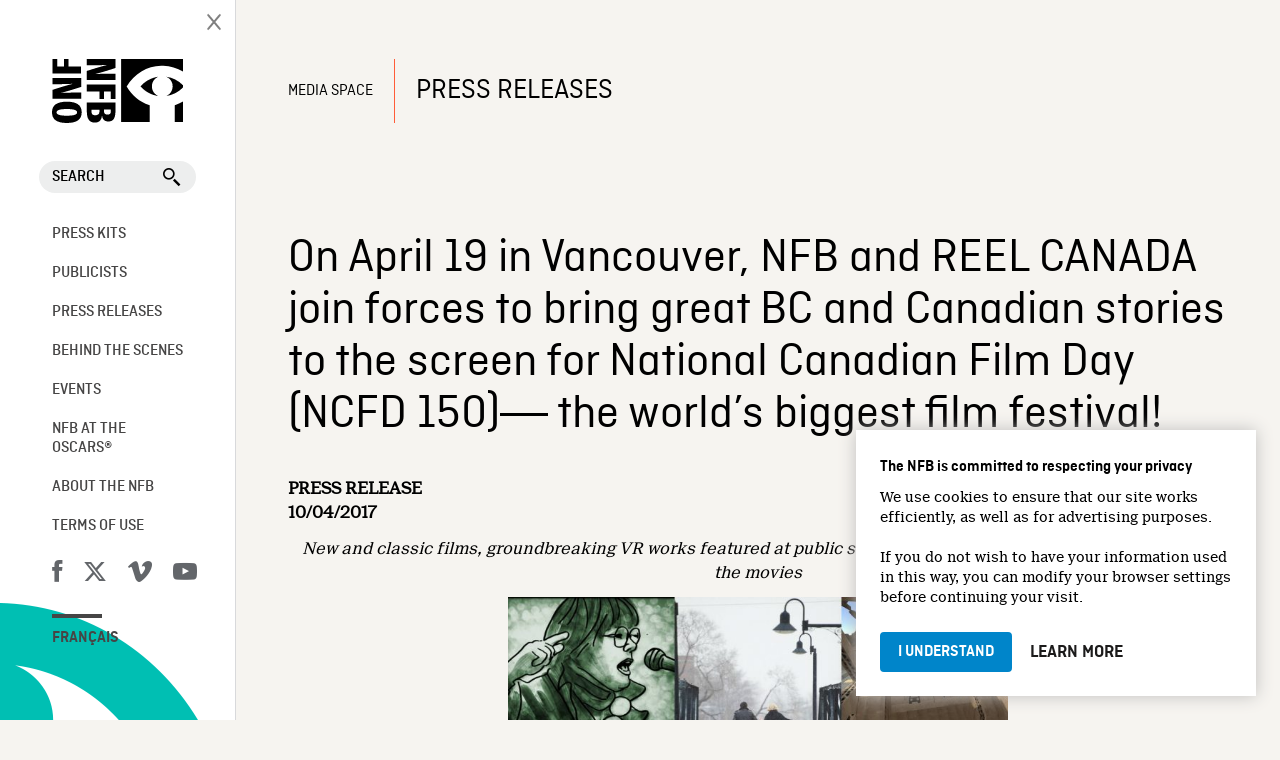

--- FILE ---
content_type: text/html; charset=UTF-8
request_url: https://mediaspace.nfb.ca/comm/on-april-19-in-vancouver-nfb-and-reel-canada-join-forces-to-bring-great-bc-and-canadian-stories-to-the-screen-for-national-canadian-film-day-ncfd-150%E2%80%95-the-worlds-biggest-film-festi/
body_size: 16157
content:
<!doctype html>
<html lang="en-US" class="no-js">
	<head>
		<meta charset="UTF-8">
		<title>On April 19 in Vancouver, NFB and REEL CANADA join forces to bring great BC and Canadian stories to the screen for National Canadian Film Day (NCFD 150)― the world’s biggest film festival! - Media Space : Media Space</title>

		<link href="//www.google-analytics.com" rel="dns-prefetch">
		
		<link rel="shortcut icon" type="image/ico" href="https://media1.onf.ca/medias/favicon.ico" />
		<link rel="apple-touch-icon" type="image/ico" href="https://media1.nfb.ca/medias/nfb_tube/uploaded_images/2014/apple-touch-icon.png" />
		<link rel="apple-touch-icon" type="image/ico" size="76x76" href="https://media1.nfb.ca/medias/nfb_tube/uploaded_images/2014/apple-touch-icon-76x76.png" />
		<link rel="apple-touch-icon" type="image/ico" size="120x120" href="https://media1.nfb.ca/medias/nfb_tube/uploaded_images/2014/apple-touch-icon-120X120.png" />
		<link rel="apple-touch-icon" type="image/ico" size="152x152" href="https://media1.nfb.ca/medias/nfb_tube/uploaded_images/2014/apple-touch-icon-152x152.png" />
		
		<link href='https://fonts.googleapis.com/css?family=Open+Sans:400,300,600,700' rel='stylesheet' type='text/css'>
		<link rel="stylesheet" href="https://maxcdn.bootstrapcdn.com/font-awesome/4.4.0/css/font-awesome.min.css">
		
		<link href="https://fonts.googleapis.com/icon?family=Material+Icons" rel="stylesheet">
		
		
		<script src="https://mediaspace.nfb.ca/wp-content/themes/th-media-en/js/custom/public/layout/openOrCloseNav.js"></script> 
		
		
		

		

		
		

		<meta http-equiv="X-UA-Compatible" content="IE=edge,chrome=1">
		
		<meta name="viewport" content="width=device-width" />		
		<meta name="description" content="">
		
		
		
    <script>
      window.dataLayer = window.dataLayer || [];
      window.dataLayer.push({
      'measurement_id' : 'G-9Q9NC5M0HQ'      });
    </script>
 
<!-- Google Tag Manager -->
    <script>
      (function(w,d,s,l,i){w[l]=w[l]||[];w[l].push({'gtm.start':
      new Date().getTime(),event:'gtm.js'});var f=d.getElementsByTagName(s)[0],
      j=d.createElement(s),dl=l!='dataLayer'?'&l='+l:'';j.async=true;j.src=
      'https://www.googletagmanager.com/gtm.js?id='+i+dl;f.parentNode.insertBefore(j,f);
      })(window,document,'script','dataLayer','GTM-KZB93BQ');
    </script>
    <!-- End Google Tag Manager -->
   
    <!-- Google Tag Manager -->
    <script>(function(w,d,s,l,i){w[l]=w[l]||[];w[l].push({'gtm.start':
    new Date().getTime(),event:'gtm.js'});var f=d.getElementsByTagName(s)[0],
    j=d.createElement(s),dl=l!='dataLayer'?'&l='+l:'';j.async=true;j.src=
    'https://www.googletagmanager.com/gtm.js?id='+i+dl;f.parentNode.insertBefore(j,f);
    })(window,document,'script','dataLayer','GTM-NLQ6TKD');
    </script>
    <!-- End Google Tag Manager -->
		

		<meta name='robots' content='index, follow, max-image-preview:large, max-snippet:-1, max-video-preview:-1' />
	<style>img:is([sizes="auto" i], [sizes^="auto," i]) { contain-intrinsic-size: 3000px 1500px }</style>
	
<!-- Google Tag Manager for WordPress by gtm4wp.com -->
<script data-cfasync="false" data-pagespeed-no-defer>
	var gtm4wp_datalayer_name = "dataLayer";
	var dataLayer = dataLayer || [];
</script>
<!-- End Google Tag Manager for WordPress by gtm4wp.com -->
	<!-- This site is optimized with the Yoast SEO plugin v26.3 - https://yoast.com/wordpress/plugins/seo/ -->
	<link rel="canonical" href="https://mediaspace.nfb.ca/comm/on-april-19-in-vancouver-nfb-and-reel-canada-join-forces-to-bring-great-bc-and-canadian-stories-to-the-screen-for-national-canadian-film-day-ncfd-150―-the-worlds-biggest-film-festi/" />
	<meta property="og:locale" content="en_US" />
	<meta property="og:type" content="article" />
	<meta property="og:title" content="On April 19 in Vancouver, NFB and REEL CANADA join forces to bring great BC and Canadian stories to the screen for National Canadian Film Day (NCFD 150)― the world’s biggest film festival! - Media Space" />
	<meta property="og:description" content="The National Film Board of Canada’s BC &amp; Yukon and Digital studios are joining with REEL CANADA and local partners to make sure Vancouverites have plenty of chances to go to the movies and enjoy great BC and Canadian films when National Canadian Film Day (NCFD 150, #CanFilmDay) hits the country’s screens on April 19." />
	<meta property="og:url" content="https://mediaspace.nfb.ca/comm/on-april-19-in-vancouver-nfb-and-reel-canada-join-forces-to-bring-great-bc-and-canadian-stories-to-the-screen-for-national-canadian-film-day-ncfd-150―-the-worlds-biggest-film-festi/" />
	<meta property="og:site_name" content="Media Space" />
	<meta property="article:publisher" content="https://www.facebook.com/nfb.ca" />
	<meta property="article:modified_time" content="2017-04-13T18:01:37+00:00" />
	<meta property="og:image" content="http://mediaspace.nfb.ca/wp-content/uploads/CanFilmDay2017-700x364.jpg" />
	<meta name="twitter:card" content="summary_large_image" />
	<meta name="twitter:site" content="@thenfb" />
	<meta name="twitter:label1" content="Est. reading time" />
	<meta name="twitter:data1" content="4 minutes" />
	<script type="application/ld+json" class="yoast-schema-graph">{"@context":"https://schema.org","@graph":[{"@type":"WebPage","@id":"https://mediaspace.nfb.ca/comm/on-april-19-in-vancouver-nfb-and-reel-canada-join-forces-to-bring-great-bc-and-canadian-stories-to-the-screen-for-national-canadian-film-day-ncfd-150%e2%80%95-the-worlds-biggest-film-festi/","url":"https://mediaspace.nfb.ca/comm/on-april-19-in-vancouver-nfb-and-reel-canada-join-forces-to-bring-great-bc-and-canadian-stories-to-the-screen-for-national-canadian-film-day-ncfd-150%e2%80%95-the-worlds-biggest-film-festi/","name":"On April 19 in Vancouver, NFB and REEL CANADA join forces to bring great BC and Canadian stories to the screen for National Canadian Film Day (NCFD 150)― the world’s biggest film festival! - Media Space","isPartOf":{"@id":"https://mediaspace.nfb.ca/#website"},"primaryImageOfPage":{"@id":"https://mediaspace.nfb.ca/comm/on-april-19-in-vancouver-nfb-and-reel-canada-join-forces-to-bring-great-bc-and-canadian-stories-to-the-screen-for-national-canadian-film-day-ncfd-150%e2%80%95-the-worlds-biggest-film-festi/#primaryimage"},"image":{"@id":"https://mediaspace.nfb.ca/comm/on-april-19-in-vancouver-nfb-and-reel-canada-join-forces-to-bring-great-bc-and-canadian-stories-to-the-screen-for-national-canadian-film-day-ncfd-150%e2%80%95-the-worlds-biggest-film-festi/#primaryimage"},"thumbnailUrl":"http://mediaspace.nfb.ca/wp-content/uploads/CanFilmDay2017-700x364.jpg","datePublished":"2017-04-10T17:58:40+00:00","dateModified":"2017-04-13T18:01:37+00:00","breadcrumb":{"@id":"https://mediaspace.nfb.ca/comm/on-april-19-in-vancouver-nfb-and-reel-canada-join-forces-to-bring-great-bc-and-canadian-stories-to-the-screen-for-national-canadian-film-day-ncfd-150%e2%80%95-the-worlds-biggest-film-festi/#breadcrumb"},"inLanguage":"en-US","potentialAction":[{"@type":"ReadAction","target":["https://mediaspace.nfb.ca/comm/on-april-19-in-vancouver-nfb-and-reel-canada-join-forces-to-bring-great-bc-and-canadian-stories-to-the-screen-for-national-canadian-film-day-ncfd-150%e2%80%95-the-worlds-biggest-film-festi/"]}]},{"@type":"ImageObject","inLanguage":"en-US","@id":"https://mediaspace.nfb.ca/comm/on-april-19-in-vancouver-nfb-and-reel-canada-join-forces-to-bring-great-bc-and-canadian-stories-to-the-screen-for-national-canadian-film-day-ncfd-150%e2%80%95-the-worlds-biggest-film-festi/#primaryimage","url":"https://mediaspace.nfb.ca/wp-content/uploads/CanFilmDay2017.jpg","contentUrl":"https://mediaspace.nfb.ca/wp-content/uploads/CanFilmDay2017.jpg","width":4000,"height":2080},{"@type":"BreadcrumbList","@id":"https://mediaspace.nfb.ca/comm/on-april-19-in-vancouver-nfb-and-reel-canada-join-forces-to-bring-great-bc-and-canadian-stories-to-the-screen-for-national-canadian-film-day-ncfd-150%e2%80%95-the-worlds-biggest-film-festi/#breadcrumb","itemListElement":[{"@type":"ListItem","position":1,"name":"Home","item":"https://mediaspace.nfb.ca/"},{"@type":"ListItem","position":2,"name":"Communiqués","item":"https://mediaspace.nfb.ca/comm/"},{"@type":"ListItem","position":3,"name":"On April 19 in Vancouver, NFB and REEL CANADA join forces to bring great BC and Canadian stories to the screen for National Canadian Film Day (NCFD 150)― the world’s biggest film festival!"}]},{"@type":"WebSite","@id":"https://mediaspace.nfb.ca/#website","url":"https://mediaspace.nfb.ca/","name":"Media Space","description":"","publisher":{"@id":"https://mediaspace.nfb.ca/#organization"},"potentialAction":[{"@type":"SearchAction","target":{"@type":"EntryPoint","urlTemplate":"https://mediaspace.nfb.ca/?s={search_term_string}"},"query-input":{"@type":"PropertyValueSpecification","valueRequired":true,"valueName":"search_term_string"}}],"inLanguage":"en-US"},{"@type":"Organization","@id":"https://mediaspace.nfb.ca/#organization","name":"Media Space","url":"https://mediaspace.nfb.ca/","logo":{"@type":"ImageObject","inLanguage":"en-US","@id":"https://mediaspace.nfb.ca/#/schema/logo/image/","url":"https://mediaspace.nfb.ca/wp-content/uploads/og-image.e23195125873.png","contentUrl":"https://mediaspace.nfb.ca/wp-content/uploads/og-image.e23195125873.png","width":200,"height":200,"caption":"Media Space"},"image":{"@id":"https://mediaspace.nfb.ca/#/schema/logo/image/"},"sameAs":["https://www.facebook.com/nfb.ca","https://x.com/thenfb"]}]}</script>
	<!-- / Yoast SEO plugin. -->


<link rel='dns-prefetch' href='//code.jquery.com' />
<link rel='dns-prefetch' href='//fonts.googleapis.com' />
<script type="text/javascript">
/* <![CDATA[ */
window._wpemojiSettings = {"baseUrl":"https:\/\/s.w.org\/images\/core\/emoji\/16.0.1\/72x72\/","ext":".png","svgUrl":"https:\/\/s.w.org\/images\/core\/emoji\/16.0.1\/svg\/","svgExt":".svg","source":{"concatemoji":"https:\/\/mediaspace.nfb.ca\/wp-includes\/js\/wp-emoji-release.min.js?ver=6.8.3"}};
/*! This file is auto-generated */
!function(s,n){var o,i,e;function c(e){try{var t={supportTests:e,timestamp:(new Date).valueOf()};sessionStorage.setItem(o,JSON.stringify(t))}catch(e){}}function p(e,t,n){e.clearRect(0,0,e.canvas.width,e.canvas.height),e.fillText(t,0,0);var t=new Uint32Array(e.getImageData(0,0,e.canvas.width,e.canvas.height).data),a=(e.clearRect(0,0,e.canvas.width,e.canvas.height),e.fillText(n,0,0),new Uint32Array(e.getImageData(0,0,e.canvas.width,e.canvas.height).data));return t.every(function(e,t){return e===a[t]})}function u(e,t){e.clearRect(0,0,e.canvas.width,e.canvas.height),e.fillText(t,0,0);for(var n=e.getImageData(16,16,1,1),a=0;a<n.data.length;a++)if(0!==n.data[a])return!1;return!0}function f(e,t,n,a){switch(t){case"flag":return n(e,"\ud83c\udff3\ufe0f\u200d\u26a7\ufe0f","\ud83c\udff3\ufe0f\u200b\u26a7\ufe0f")?!1:!n(e,"\ud83c\udde8\ud83c\uddf6","\ud83c\udde8\u200b\ud83c\uddf6")&&!n(e,"\ud83c\udff4\udb40\udc67\udb40\udc62\udb40\udc65\udb40\udc6e\udb40\udc67\udb40\udc7f","\ud83c\udff4\u200b\udb40\udc67\u200b\udb40\udc62\u200b\udb40\udc65\u200b\udb40\udc6e\u200b\udb40\udc67\u200b\udb40\udc7f");case"emoji":return!a(e,"\ud83e\udedf")}return!1}function g(e,t,n,a){var r="undefined"!=typeof WorkerGlobalScope&&self instanceof WorkerGlobalScope?new OffscreenCanvas(300,150):s.createElement("canvas"),o=r.getContext("2d",{willReadFrequently:!0}),i=(o.textBaseline="top",o.font="600 32px Arial",{});return e.forEach(function(e){i[e]=t(o,e,n,a)}),i}function t(e){var t=s.createElement("script");t.src=e,t.defer=!0,s.head.appendChild(t)}"undefined"!=typeof Promise&&(o="wpEmojiSettingsSupports",i=["flag","emoji"],n.supports={everything:!0,everythingExceptFlag:!0},e=new Promise(function(e){s.addEventListener("DOMContentLoaded",e,{once:!0})}),new Promise(function(t){var n=function(){try{var e=JSON.parse(sessionStorage.getItem(o));if("object"==typeof e&&"number"==typeof e.timestamp&&(new Date).valueOf()<e.timestamp+604800&&"object"==typeof e.supportTests)return e.supportTests}catch(e){}return null}();if(!n){if("undefined"!=typeof Worker&&"undefined"!=typeof OffscreenCanvas&&"undefined"!=typeof URL&&URL.createObjectURL&&"undefined"!=typeof Blob)try{var e="postMessage("+g.toString()+"("+[JSON.stringify(i),f.toString(),p.toString(),u.toString()].join(",")+"));",a=new Blob([e],{type:"text/javascript"}),r=new Worker(URL.createObjectURL(a),{name:"wpTestEmojiSupports"});return void(r.onmessage=function(e){c(n=e.data),r.terminate(),t(n)})}catch(e){}c(n=g(i,f,p,u))}t(n)}).then(function(e){for(var t in e)n.supports[t]=e[t],n.supports.everything=n.supports.everything&&n.supports[t],"flag"!==t&&(n.supports.everythingExceptFlag=n.supports.everythingExceptFlag&&n.supports[t]);n.supports.everythingExceptFlag=n.supports.everythingExceptFlag&&!n.supports.flag,n.DOMReady=!1,n.readyCallback=function(){n.DOMReady=!0}}).then(function(){return e}).then(function(){var e;n.supports.everything||(n.readyCallback(),(e=n.source||{}).concatemoji?t(e.concatemoji):e.wpemoji&&e.twemoji&&(t(e.twemoji),t(e.wpemoji)))}))}((window,document),window._wpemojiSettings);
/* ]]> */
</script>
<style id='wp-emoji-styles-inline-css' type='text/css'>

	img.wp-smiley, img.emoji {
		display: inline !important;
		border: none !important;
		box-shadow: none !important;
		height: 1em !important;
		width: 1em !important;
		margin: 0 0.07em !important;
		vertical-align: -0.1em !important;
		background: none !important;
		padding: 0 !important;
	}
</style>
<link rel='stylesheet' id='wp-block-library-css' href='https://mediaspace.nfb.ca/wp-includes/css/dist/block-library/style.min.css?ver=6.8.3' media='all' />
<style id='classic-theme-styles-inline-css' type='text/css'>
/*! This file is auto-generated */
.wp-block-button__link{color:#fff;background-color:#32373c;border-radius:9999px;box-shadow:none;text-decoration:none;padding:calc(.667em + 2px) calc(1.333em + 2px);font-size:1.125em}.wp-block-file__button{background:#32373c;color:#fff;text-decoration:none}
</style>
<link rel='stylesheet' id='dashicons-css' href='https://mediaspace.nfb.ca/wp-includes/css/dashicons.min.css?ver=6.8.3' media='all' />
<link rel='stylesheet' id='essgrid-blocks-editor-css-css' href='https://mediaspace.nfb.ca/wp-content/plugins/essential-grid/admin/includes/builders/gutenberg/build/index.css?ver=1742233680' media='all' />
<style id='global-styles-inline-css' type='text/css'>
:root{--wp--preset--aspect-ratio--square: 1;--wp--preset--aspect-ratio--4-3: 4/3;--wp--preset--aspect-ratio--3-4: 3/4;--wp--preset--aspect-ratio--3-2: 3/2;--wp--preset--aspect-ratio--2-3: 2/3;--wp--preset--aspect-ratio--16-9: 16/9;--wp--preset--aspect-ratio--9-16: 9/16;--wp--preset--color--black: #000000;--wp--preset--color--cyan-bluish-gray: #abb8c3;--wp--preset--color--white: #ffffff;--wp--preset--color--pale-pink: #f78da7;--wp--preset--color--vivid-red: #cf2e2e;--wp--preset--color--luminous-vivid-orange: #ff6900;--wp--preset--color--luminous-vivid-amber: #fcb900;--wp--preset--color--light-green-cyan: #7bdcb5;--wp--preset--color--vivid-green-cyan: #00d084;--wp--preset--color--pale-cyan-blue: #8ed1fc;--wp--preset--color--vivid-cyan-blue: #0693e3;--wp--preset--color--vivid-purple: #9b51e0;--wp--preset--gradient--vivid-cyan-blue-to-vivid-purple: linear-gradient(135deg,rgba(6,147,227,1) 0%,rgb(155,81,224) 100%);--wp--preset--gradient--light-green-cyan-to-vivid-green-cyan: linear-gradient(135deg,rgb(122,220,180) 0%,rgb(0,208,130) 100%);--wp--preset--gradient--luminous-vivid-amber-to-luminous-vivid-orange: linear-gradient(135deg,rgba(252,185,0,1) 0%,rgba(255,105,0,1) 100%);--wp--preset--gradient--luminous-vivid-orange-to-vivid-red: linear-gradient(135deg,rgba(255,105,0,1) 0%,rgb(207,46,46) 100%);--wp--preset--gradient--very-light-gray-to-cyan-bluish-gray: linear-gradient(135deg,rgb(238,238,238) 0%,rgb(169,184,195) 100%);--wp--preset--gradient--cool-to-warm-spectrum: linear-gradient(135deg,rgb(74,234,220) 0%,rgb(151,120,209) 20%,rgb(207,42,186) 40%,rgb(238,44,130) 60%,rgb(251,105,98) 80%,rgb(254,248,76) 100%);--wp--preset--gradient--blush-light-purple: linear-gradient(135deg,rgb(255,206,236) 0%,rgb(152,150,240) 100%);--wp--preset--gradient--blush-bordeaux: linear-gradient(135deg,rgb(254,205,165) 0%,rgb(254,45,45) 50%,rgb(107,0,62) 100%);--wp--preset--gradient--luminous-dusk: linear-gradient(135deg,rgb(255,203,112) 0%,rgb(199,81,192) 50%,rgb(65,88,208) 100%);--wp--preset--gradient--pale-ocean: linear-gradient(135deg,rgb(255,245,203) 0%,rgb(182,227,212) 50%,rgb(51,167,181) 100%);--wp--preset--gradient--electric-grass: linear-gradient(135deg,rgb(202,248,128) 0%,rgb(113,206,126) 100%);--wp--preset--gradient--midnight: linear-gradient(135deg,rgb(2,3,129) 0%,rgb(40,116,252) 100%);--wp--preset--font-size--small: 13px;--wp--preset--font-size--medium: 20px;--wp--preset--font-size--large: 36px;--wp--preset--font-size--x-large: 42px;--wp--preset--spacing--20: 0.44rem;--wp--preset--spacing--30: 0.67rem;--wp--preset--spacing--40: 1rem;--wp--preset--spacing--50: 1.5rem;--wp--preset--spacing--60: 2.25rem;--wp--preset--spacing--70: 3.38rem;--wp--preset--spacing--80: 5.06rem;--wp--preset--shadow--natural: 6px 6px 9px rgba(0, 0, 0, 0.2);--wp--preset--shadow--deep: 12px 12px 50px rgba(0, 0, 0, 0.4);--wp--preset--shadow--sharp: 6px 6px 0px rgba(0, 0, 0, 0.2);--wp--preset--shadow--outlined: 6px 6px 0px -3px rgba(255, 255, 255, 1), 6px 6px rgba(0, 0, 0, 1);--wp--preset--shadow--crisp: 6px 6px 0px rgba(0, 0, 0, 1);}:where(.is-layout-flex){gap: 0.5em;}:where(.is-layout-grid){gap: 0.5em;}body .is-layout-flex{display: flex;}.is-layout-flex{flex-wrap: wrap;align-items: center;}.is-layout-flex > :is(*, div){margin: 0;}body .is-layout-grid{display: grid;}.is-layout-grid > :is(*, div){margin: 0;}:where(.wp-block-columns.is-layout-flex){gap: 2em;}:where(.wp-block-columns.is-layout-grid){gap: 2em;}:where(.wp-block-post-template.is-layout-flex){gap: 1.25em;}:where(.wp-block-post-template.is-layout-grid){gap: 1.25em;}.has-black-color{color: var(--wp--preset--color--black) !important;}.has-cyan-bluish-gray-color{color: var(--wp--preset--color--cyan-bluish-gray) !important;}.has-white-color{color: var(--wp--preset--color--white) !important;}.has-pale-pink-color{color: var(--wp--preset--color--pale-pink) !important;}.has-vivid-red-color{color: var(--wp--preset--color--vivid-red) !important;}.has-luminous-vivid-orange-color{color: var(--wp--preset--color--luminous-vivid-orange) !important;}.has-luminous-vivid-amber-color{color: var(--wp--preset--color--luminous-vivid-amber) !important;}.has-light-green-cyan-color{color: var(--wp--preset--color--light-green-cyan) !important;}.has-vivid-green-cyan-color{color: var(--wp--preset--color--vivid-green-cyan) !important;}.has-pale-cyan-blue-color{color: var(--wp--preset--color--pale-cyan-blue) !important;}.has-vivid-cyan-blue-color{color: var(--wp--preset--color--vivid-cyan-blue) !important;}.has-vivid-purple-color{color: var(--wp--preset--color--vivid-purple) !important;}.has-black-background-color{background-color: var(--wp--preset--color--black) !important;}.has-cyan-bluish-gray-background-color{background-color: var(--wp--preset--color--cyan-bluish-gray) !important;}.has-white-background-color{background-color: var(--wp--preset--color--white) !important;}.has-pale-pink-background-color{background-color: var(--wp--preset--color--pale-pink) !important;}.has-vivid-red-background-color{background-color: var(--wp--preset--color--vivid-red) !important;}.has-luminous-vivid-orange-background-color{background-color: var(--wp--preset--color--luminous-vivid-orange) !important;}.has-luminous-vivid-amber-background-color{background-color: var(--wp--preset--color--luminous-vivid-amber) !important;}.has-light-green-cyan-background-color{background-color: var(--wp--preset--color--light-green-cyan) !important;}.has-vivid-green-cyan-background-color{background-color: var(--wp--preset--color--vivid-green-cyan) !important;}.has-pale-cyan-blue-background-color{background-color: var(--wp--preset--color--pale-cyan-blue) !important;}.has-vivid-cyan-blue-background-color{background-color: var(--wp--preset--color--vivid-cyan-blue) !important;}.has-vivid-purple-background-color{background-color: var(--wp--preset--color--vivid-purple) !important;}.has-black-border-color{border-color: var(--wp--preset--color--black) !important;}.has-cyan-bluish-gray-border-color{border-color: var(--wp--preset--color--cyan-bluish-gray) !important;}.has-white-border-color{border-color: var(--wp--preset--color--white) !important;}.has-pale-pink-border-color{border-color: var(--wp--preset--color--pale-pink) !important;}.has-vivid-red-border-color{border-color: var(--wp--preset--color--vivid-red) !important;}.has-luminous-vivid-orange-border-color{border-color: var(--wp--preset--color--luminous-vivid-orange) !important;}.has-luminous-vivid-amber-border-color{border-color: var(--wp--preset--color--luminous-vivid-amber) !important;}.has-light-green-cyan-border-color{border-color: var(--wp--preset--color--light-green-cyan) !important;}.has-vivid-green-cyan-border-color{border-color: var(--wp--preset--color--vivid-green-cyan) !important;}.has-pale-cyan-blue-border-color{border-color: var(--wp--preset--color--pale-cyan-blue) !important;}.has-vivid-cyan-blue-border-color{border-color: var(--wp--preset--color--vivid-cyan-blue) !important;}.has-vivid-purple-border-color{border-color: var(--wp--preset--color--vivid-purple) !important;}.has-vivid-cyan-blue-to-vivid-purple-gradient-background{background: var(--wp--preset--gradient--vivid-cyan-blue-to-vivid-purple) !important;}.has-light-green-cyan-to-vivid-green-cyan-gradient-background{background: var(--wp--preset--gradient--light-green-cyan-to-vivid-green-cyan) !important;}.has-luminous-vivid-amber-to-luminous-vivid-orange-gradient-background{background: var(--wp--preset--gradient--luminous-vivid-amber-to-luminous-vivid-orange) !important;}.has-luminous-vivid-orange-to-vivid-red-gradient-background{background: var(--wp--preset--gradient--luminous-vivid-orange-to-vivid-red) !important;}.has-very-light-gray-to-cyan-bluish-gray-gradient-background{background: var(--wp--preset--gradient--very-light-gray-to-cyan-bluish-gray) !important;}.has-cool-to-warm-spectrum-gradient-background{background: var(--wp--preset--gradient--cool-to-warm-spectrum) !important;}.has-blush-light-purple-gradient-background{background: var(--wp--preset--gradient--blush-light-purple) !important;}.has-blush-bordeaux-gradient-background{background: var(--wp--preset--gradient--blush-bordeaux) !important;}.has-luminous-dusk-gradient-background{background: var(--wp--preset--gradient--luminous-dusk) !important;}.has-pale-ocean-gradient-background{background: var(--wp--preset--gradient--pale-ocean) !important;}.has-electric-grass-gradient-background{background: var(--wp--preset--gradient--electric-grass) !important;}.has-midnight-gradient-background{background: var(--wp--preset--gradient--midnight) !important;}.has-small-font-size{font-size: var(--wp--preset--font-size--small) !important;}.has-medium-font-size{font-size: var(--wp--preset--font-size--medium) !important;}.has-large-font-size{font-size: var(--wp--preset--font-size--large) !important;}.has-x-large-font-size{font-size: var(--wp--preset--font-size--x-large) !important;}
:where(.wp-block-post-template.is-layout-flex){gap: 1.25em;}:where(.wp-block-post-template.is-layout-grid){gap: 1.25em;}
:where(.wp-block-columns.is-layout-flex){gap: 2em;}:where(.wp-block-columns.is-layout-grid){gap: 2em;}
:root :where(.wp-block-pullquote){font-size: 1.5em;line-height: 1.6;}
</style>
<link rel='stylesheet' id='go-portfolio-magnific-popup-styles-css' href='https://mediaspace.nfb.ca/wp-content/plugins/go_portfolio/assets/plugins/magnific-popup/magnific-popup.css?ver=1.6.1' media='all' />
<link rel='stylesheet' id='go-portfolio-styles-css' href='https://mediaspace.nfb.ca/wp-content/plugins/go_portfolio/assets/css/go_portfolio_styles.css?ver=1.6.1' media='all' />
<link rel='stylesheet' id='rs-plugin-settings-css' href='https://mediaspace.nfb.ca/wp-content/plugins/revslider/public/assets/css/rs6.css?ver=6.3.0' media='all' />
<style id='rs-plugin-settings-inline-css' type='text/css'>
#rs-demo-id {}
</style>
<link rel='stylesheet' id='html5blank-css' href='https://mediaspace.nfb.ca/wp-content/themes/th-media-en/style.css?v7&#038;ver=1.0' media='all' />
<link rel='stylesheet' id='uikit-css' href='https://mediaspace.nfb.ca/wp-content/themes/th-media-en/css/uikit.almost-flat.css?ver=2.21' media='all' />
<link rel='stylesheet' id='bootstrapcssonf-css' href='https://mediaspace.nfb.ca/wp-content/themes/th-media-en/bootstrap-nfb.css?v7&#038;ver=1.0' media='all' />
<link rel='stylesheet' id='maincss-css' href='https://mediaspace.nfb.ca/wp-content/themes/th-media-en/main.css?v7&#038;ver=1.0' media='all' />
<link rel='stylesheet' id='styleguide-css' href='https://mediaspace.nfb.ca/wp-content/themes/th-media-en/css/styleGuide.css?ver=1.0' media='all' />
<link rel='stylesheet' id='mymodal-css' href='https://mediaspace.nfb.ca/wp-content/themes/th-media-en/mymodal.css?ver=1.0' media='all' />
<link rel='stylesheet' id='searchwp-forms-css' href='https://mediaspace.nfb.ca/wp-content/plugins/searchwp/assets/css/frontend/search-forms.min.css?ver=4.5.3' media='all' />
<link rel='stylesheet' id='tp-fontello-css' href='https://mediaspace.nfb.ca/wp-content/plugins/essential-grid/public/assets/font/fontello/css/fontello.css?ver=3.1.9.4' media='all' />
<link rel='stylesheet' id='esg-plugin-settings-css' href='https://mediaspace.nfb.ca/wp-content/plugins/essential-grid/public/assets/css/settings.css?ver=3.1.9.4' media='all' />
<link rel='stylesheet' id='tp-open-sans-css' href='https://fonts.googleapis.com/css?family=Open+Sans%3A300%2C400%2C600%2C700%2C800&#038;ver=1.1.6' media='all' />
<link rel='stylesheet' id='tp-raleway-css' href='https://fonts.googleapis.com/css?family=Raleway%3A100%2C200%2C300%2C400%2C500%2C600%2C700%2C800%2C900&#038;ver=1.1.6' media='all' />
<link rel='stylesheet' id='tp-droid-serif-css' href='https://fonts.googleapis.com/css?family=Droid+Serif%3A400%2C700&#038;ver=1.1.6' media='all' />
<script type="text/javascript" src="https://code.jquery.com/jquery-2.1.1.min.js?ver=2.1.1" id="jquery-js"></script>
<script type="text/javascript" src="https://mediaspace.nfb.ca/wp-content/themes/th-media-en/js/scripts.js?ver=1.0.0" id="html5blankscripts-js"></script>
<script type="text/javascript" src="https://mediaspace.nfb.ca/wp-content/themes/th-media-en/js/lib/uikit.js?ver=2.21.0" id="uikitjs-js"></script>
<script type="text/javascript" src="https://mediaspace.nfb.ca/wp-content/plugins/revslider/public/assets/js/rbtools.min.js?ver=6.3.0" id="tp-tools-js"></script>
<script type="text/javascript" src="https://mediaspace.nfb.ca/wp-content/plugins/revslider/public/assets/js/rs6.min.js?ver=6.3.0" id="revmin-js"></script>
<script type="text/javascript" src="https://mediaspace.nfb.ca/wp-content/themes/th-media-en/js/jszip.js?ver=3.7.0" id="jszip-js"></script>
<script type="text/javascript" src="https://mediaspace.nfb.ca/wp-content/themes/th-media-en/js/FileSaver.js?ver=2.0.0" id="FileSaver-js"></script>
<script type="text/javascript" src="https://mediaspace.nfb.ca/wp-content/themes/th-media-en/js/jszip-utils.js?ver=6.8.3" id="jszip-utils-js"></script>
<script type="text/javascript" id="_tpt-js-before">
/* <![CDATA[ */
window.ESG ??={};ESG.E ??={};ESG.E.site_url='https://mediaspace.nfb.ca';ESG.E.plugin_url='https://mediaspace.nfb.ca/wp-content/plugins/essential-grid/';ESG.E.ajax_url='https://mediaspace.nfb.ca/wp-admin/admin-ajax.php';ESG.E.nonce='48842372f1';ESG.E.tptools=true;ESG.E.waitTptFunc ??=[];ESG.F ??={};ESG.F.waitTpt=() =>{if ( typeof jQuery==='undefined' ||!window?._tpt?.regResource ||!ESG?.E?.plugin_url ||(!ESG.E.tptools && !window?.SR7?.E?.plugin_url) ) return setTimeout(ESG.F.waitTpt,29);if (!window._tpt.gsap) window._tpt.regResource({id:'tpgsap',url:ESG.E.tptools && ESG.E.plugin_url+'/public/assets/js/libs/tpgsap.js' ||SR7.E.plugin_url + 'public/js/libs/tpgsap.js'});_tpt.checkResources(['tpgsap']).then(() =>{if (window.tpGS && !_tpt?.Back){_tpt.eases=tpGS.eases;Object.keys(_tpt.eases).forEach((e) => {_tpt[e] ===undefined && (_tpt[e]=tpGS[e])});}ESG.E.waitTptFunc.forEach((f) =>{typeof f ==='function' && f();});ESG.E.waitTptFunc=[];});}
/* ]]> */
</script>
<script type="text/javascript" src="https://mediaspace.nfb.ca/wp-content/plugins/essential-grid/public/assets/js/libs/tptools.js?ver=6.7.36" id="_tpt-js" async="async" data-wp-strategy="async"></script>
<link rel="https://api.w.org/" href="https://mediaspace.nfb.ca/wp-json/" /><link rel="alternate" title="oEmbed (JSON)" type="application/json+oembed" href="https://mediaspace.nfb.ca/wp-json/oembed/1.0/embed?url=https%3A%2F%2Fmediaspace.nfb.ca%2Fcomm%2Fon-april-19-in-vancouver-nfb-and-reel-canada-join-forces-to-bring-great-bc-and-canadian-stories-to-the-screen-for-national-canadian-film-day-ncfd-150%25e2%2580%2595-the-worlds-biggest-film-festi%2F" />
<link rel="alternate" title="oEmbed (XML)" type="text/xml+oembed" href="https://mediaspace.nfb.ca/wp-json/oembed/1.0/embed?url=https%3A%2F%2Fmediaspace.nfb.ca%2Fcomm%2Fon-april-19-in-vancouver-nfb-and-reel-canada-join-forces-to-bring-great-bc-and-canadian-stories-to-the-screen-for-national-canadian-film-day-ncfd-150%25e2%2580%2595-the-worlds-biggest-film-festi%2F&#038;format=xml" />

<!-- Google Tag Manager for WordPress by gtm4wp.com -->
<!-- GTM Container placement set to automatic -->
<script data-cfasync="false" data-pagespeed-no-defer type="text/javascript">
	var dataLayer_content = {"pagePostType":"comm","pagePostType2":"single-comm","pagePostAuthor":"Jimena Romero"};
	dataLayer.push( dataLayer_content );
</script>
<script data-cfasync="false" data-pagespeed-no-defer type="text/javascript">
(function(w,d,s,l,i){w[l]=w[l]||[];w[l].push({'gtm.start':
new Date().getTime(),event:'gtm.js'});var f=d.getElementsByTagName(s)[0],
j=d.createElement(s),dl=l!='dataLayer'?'&l='+l:'';j.async=true;j.src=
'//www.googletagmanager.com/gtm.js?id='+i+dl;f.parentNode.insertBefore(j,f);
})(window,document,'script','dataLayer','GTM-KZB93BQ');
</script>
<!-- End Google Tag Manager for WordPress by gtm4wp.com --><meta name="generator" content="Powered by Slider Revolution 6.3.0 - responsive, Mobile-Friendly Slider Plugin for WordPress with comfortable drag and drop interface." />
<script type="text/javascript">function setREVStartSize(e){
			//window.requestAnimationFrame(function() {				 
				window.RSIW = window.RSIW===undefined ? window.innerWidth : window.RSIW;	
				window.RSIH = window.RSIH===undefined ? window.innerHeight : window.RSIH;	
				try {								
					var pw = document.getElementById(e.c).parentNode.offsetWidth,
						newh;
					pw = pw===0 || isNaN(pw) ? window.RSIW : pw;
					e.tabw = e.tabw===undefined ? 0 : parseInt(e.tabw);
					e.thumbw = e.thumbw===undefined ? 0 : parseInt(e.thumbw);
					e.tabh = e.tabh===undefined ? 0 : parseInt(e.tabh);
					e.thumbh = e.thumbh===undefined ? 0 : parseInt(e.thumbh);
					e.tabhide = e.tabhide===undefined ? 0 : parseInt(e.tabhide);
					e.thumbhide = e.thumbhide===undefined ? 0 : parseInt(e.thumbhide);
					e.mh = e.mh===undefined || e.mh=="" || e.mh==="auto" ? 0 : parseInt(e.mh,0);		
					if(e.layout==="fullscreen" || e.l==="fullscreen") 						
						newh = Math.max(e.mh,window.RSIH);					
					else{					
						e.gw = Array.isArray(e.gw) ? e.gw : [e.gw];
						for (var i in e.rl) if (e.gw[i]===undefined || e.gw[i]===0) e.gw[i] = e.gw[i-1];					
						e.gh = e.el===undefined || e.el==="" || (Array.isArray(e.el) && e.el.length==0)? e.gh : e.el;
						e.gh = Array.isArray(e.gh) ? e.gh : [e.gh];
						for (var i in e.rl) if (e.gh[i]===undefined || e.gh[i]===0) e.gh[i] = e.gh[i-1];
											
						var nl = new Array(e.rl.length),
							ix = 0,						
							sl;					
						e.tabw = e.tabhide>=pw ? 0 : e.tabw;
						e.thumbw = e.thumbhide>=pw ? 0 : e.thumbw;
						e.tabh = e.tabhide>=pw ? 0 : e.tabh;
						e.thumbh = e.thumbhide>=pw ? 0 : e.thumbh;					
						for (var i in e.rl) nl[i] = e.rl[i]<window.RSIW ? 0 : e.rl[i];
						sl = nl[0];									
						for (var i in nl) if (sl>nl[i] && nl[i]>0) { sl = nl[i]; ix=i;}															
						var m = pw>(e.gw[ix]+e.tabw+e.thumbw) ? 1 : (pw-(e.tabw+e.thumbw)) / (e.gw[ix]);					
						newh =  (e.gh[ix] * m) + (e.tabh + e.thumbh);
					}				
					if(window.rs_init_css===undefined) window.rs_init_css = document.head.appendChild(document.createElement("style"));					
					document.getElementById(e.c).height = newh+"px";
					window.rs_init_css.innerHTML += "#"+e.c+"_wrapper { height: "+newh+"px }";				
				} catch(e){
					console.log("Failure at Presize of Slider:" + e)
				}					   
			//});
		  };</script>
		<style type="text/css" id="wp-custom-css">
			.postid-33801 .m-breadcrump-bar ol li h1{display: none}

.postid-33801 .m-breadcrump-bar ol li{display: none}

.wrapper_content_singlecomm ol,
.wrapper_content_singlecomm ul ol {
    list-style-type: decimal; /* Use decimal for numbered lists */
    list-style-position: inside;
    margin-left: 15px;
}
		</style>
				
		
		
		

		

		
		
		
	
	</head>
		
		<body class="wp-singular comm-template-default single single-comm postid-6367 wp-theme-th-media-en on-april-19-in-vancouver-nfb-and-reel-canada-join-forces-to-bring-great-bc-and-canadian-stories-to-the-screen-for-national-canadian-film-day-ncfd-150-the-worlds-biggest-film-festi" id="film_riche_onf_page" class="film-page">
			
			
			
<dialog id="cookies-banner" class="nfb-dialog hide" open>
  <div class="nfb-font__body--sm--serif">
	<span class="nfb-font__title--md">The NFB is committed to respecting your privacy</span>
	<p class="nfb-font__body--md--serif">
	  We use cookies to ensure that our site works efficiently, as well as for advertising purposes. <br><br>If you do not wish to have your information used in this way, you can modify your browser settings before continuing your visit.
	</p>
  </div>
  <div class="nfb-dialog__button-container">
	<button class="nfb-button nfb-button--blue--filled" data-js-el="close-btn">I understand</button>
	<a class="nfb-button nfb-button--discreet" href="https://help.nfb.ca/cookies/" target="_blank">Learn more</a>
  </div>
</dialog>
			
			
			
			
			
			<script src="https://mediaspace.nfb.ca/wp-content/themes/th-media-en/js/vendor/jquery/modernizr-8.2.3.js"></script>
			
			
			
		
		



	<div id="l-generalContainer" class="">
			
			
		<nav id="l-leftNav-collapsed">
			<a href="#" class="toggle-nav-visibility l-toggleItem ">
				<span class="menuHam">
			</span></a>
			<a href="https://mediaspace.nfb.ca" class="l-logoOnf hidden-xs hidden-sm vert"><img src="https://mediaspace.nfb.ca/wp-content/themes/th-media-en/img/ONF_Logo_ver_noir_sm-d.svg" alt="NFB - ONF"  />
			</a>
			<a href="https://mediaspace.nfb.ca" class="l-logoOnf visible-xs visible-sm horz"><img src="https://mediaspace.nfb.ca/wp-content/themes/th-media-en/img/ONF_Logo_hor_noir_sm-b.svg" alt="NFB - ONF">
			</a>
			<a href="https://mediaspace.nfb.ca/search" class="l-searchItem icon-loupe"></a>
		</nav>


		<nav id="l-leftNav">
			
			<script>
				openOrCloseNav.init();
			</script>
			
			<a href="#" class="toggle-nav-visibility l-toggleItem hidden-xs hidden-sm is-close">
				<span class="menuHam">
			</span>
			</a>


			<div>
				<a href="https://mediaspace.nfb.ca" class="l-logoOnf hidden-xs hidden-sm"><img src="https://mediaspace.nfb.ca/wp-content/themes/th-media-en/img/ONF_Logo_hor_noir_sm-b.svg" alt="NFB - ONF">
				</a>
				<ul>
					<li class="hidden-xs hidden-sm">
						<a href="https://mediaspace.nfb.ca/search"  class="searchIcon">Search <div class="icon-loupe"></div></a>
					</li>
					<li><a data-gtm-event="nfb_menu" data-gtm-nfb_detail="sidebar" href="https://mediaspace.nfb.ca/epks/">Press Kits</a></li>
					<li><a data-gtm-event="nfb_menu" data-gtm-nfb_detail="sidebar" href="https://mediaspace.nfb.ca/publicists/">Publicists</a></li>
					<li><a data-gtm-event="nfb_menu" data-gtm-nfb_detail="sidebar" href="https://mediaspace.nfb.ca/press-releases/">Press Releases</a></li>
					<li><a data-gtm-event="nfb_menu" data-gtm-nfb_detail="sidebar" href="https://mediaspace.nfb.ca/behindthescenes/">Behind the scenes</a></li>
					<li><a data-gtm-event="nfb_menu" data-gtm-nfb_detail="sidebar" href="https://events.nfb.ca/" target="_blank">Events</a></li>
					<li><a data-gtm-event="nfb_menu" data-gtm-nfb_detail="sidebar" href="https://mediaspace.nfb.ca/oscars/">NFB at the Oscars®</a></li>
					<li><a data-gtm-event="nfb_menu" data-gtm-nfb_detail="sidebar" href="https://mediaspace.nfb.ca#about">About the NFB</a></li>
					
					
					<div class="terms">
<a data-uk-toggle="{target:'#terms-info'}">TERMS OF USE</a><br>
<div id="terms-info" class="uk-hidden terms-text">This site contains promotional material for NFB productions that is intended for use by authorized media representatives only. This material can be used solely for the purposes of publicity, promotion, critical review and other journalistic purposes. Use of this material for commercial purposes is strictly prohibited. All content available on the site is owned by the NFB, its licensors or the party accredited as the provider of the content and is provided on an “as is” and “as available” basis. The NFB makes no representations or warranties regarding the content.
</div>
</div>
					
					<ul id="socialNav">
					<li><a data-gtm-event="nfb_menu" data-gtm-nfb_detail="sidebar" href="https://www.facebook.com/nfb.ca" target="_blank" title="Facebook"><i class="icon icon-facebook"></i></a></li>
					<li><a data-gtm-event="nfb_menu" data-gtm-nfb_detail="sidebar" href="https://www.twitter.com/thenfb/" target="_blank" title="Twitter"><i class="icon icon-x"></i></a></li>
					<li><a data-gtm-event="nfb_menu" data-gtm-nfb_detail="sidebar" href="https://vimeo.com/thenfb" target="_blank" title="Vimeo"><i class="icon icon-vimeo"></i></a></li>
					<li><a data-gtm-event="nfb_menu" data-gtm-nfb_detail="sidebar" href="https://www.youtube.com/nfb" target="_blank" title="YouTube"><i class="icon icon-youtube1"></i></a></li>
					</ul>
					
					

					

		
	
				</ul>
				
				<br>
				<ul id="languageSwitch" class="list-unstyled">
					  
					  <li>
						  
						<a class="myciutadella-semibold" id="language-switch" href="https://espacemedia.onf.ca/" lang="en">Français</a>  
						  
					  </li>
					</ul>
				
				
				
				
		</nav>	
		
					
				
<div id="l-rightContentSide">
	
<!-- 	<div class="lang-btn hidden-xs"><a href="#" class="btn btn-link">English</a></div> -->

		  
		  
		  


<div id="l-mainPageContent">

	<main role="main">
		
	<div class="l-bigContainer">
				<div class="l-contentContainer">
				
	<div class="l-largeur90p">
		<div class="m-breadcrump-bar l-equal">
			<ol class="rowEqual">
				<li><h2>Media Space</h2></li>
				<li>
					<h1>Press Releases</h1>
				</li>
			</ol>
		</div>
	</div>
				
		
	<section class="l-largeur90p">

	
		<!-- article -->
		<article id="post-6367" class="post-6367 comm type-comm status-publish hentry">

<h1>On April 19 in Vancouver, NFB and REEL CANADA join forces to bring great BC and Canadian stories to the screen for National Canadian Film Day (NCFD 150)― the world’s biggest film festival!</h1>	
	

<p class="date_comm">
<strong>PRESS RELEASE<br>	
10/04/2017</strong></p>
        	
<div class="wrapper_content_singlecomm">        	
<p style="text-align: center;"><em>New and classic films, groundbreaking VR works featured at public screenings and NFB.ca, as Vancouver goes to the movies</em></p>
<p><img fetchpriority="high" decoding="async" class="aligncenter wp-image-6368" src="http://mediaspace.nfb.ca/wp-content/uploads/CanFilmDay2017-700x364.jpg" alt="" width="500" height="260" srcset="https://mediaspace.nfb.ca/wp-content/uploads/CanFilmDay2017-700x364.jpg 700w, https://mediaspace.nfb.ca/wp-content/uploads/CanFilmDay2017-250x130.jpg 250w, https://mediaspace.nfb.ca/wp-content/uploads/CanFilmDay2017-120x62.jpg 120w" sizes="(max-width: 500px) 100vw, 500px" /></p>
<p>April 10, 2017 – Vancouver – National Film Board of Canada (NFB)</p>
<p>The <a href="https://www.nfb.ca/?utm_campaign=comms-en&amp;utm_medium=pressrelease&amp;utm_source=newsletter&amp;utm_content=homepage">National Film Board of Canada</a>’s BC &amp; Yukon and Digital studios are joining with <a href="http://www.reelcanada.ca/">REEL CANADA</a> and local partners to make sure Vancouverites have plenty of chances to go to the movies and enjoy great BC and Canadian films when <a href="https://canadianfilmday.ca/">National Canadian Film Day</a> (NCFD 150, #CanFilmDay) hits the country’s screens on April 19.</p>
<p>This annual nationwide event to celebrate Canada and Canadian films will offer 1,700 screenings from coast to coast to coast, in what’s being called the world’s largest film festival, and which this year also helps mark Canada’s 150th birthday.</p>
<p>Here in Vancouver, the NFB is working with REEL CANADA to showcase a combination of new and classic NFB works for National Canadian Film Day―great films as well as pioneering virtual reality (VR) interactive productions.</p>
<p>A selection of NFB shorts will be screened all day in the atrium of Vancouver’s iconic Woodward’s Building (351 Abbott Street). Open to the public from 8:30 a.m. to 5 p.m., this screening series will include such BC shorts as Jenn Strom’s <a href="https://www.nfb.ca/film/assembly/?utm_campaign=comms-en&amp;utm_medium=pressrelease&amp;utm_source=newsletter&amp;utm_content=assembly"><strong><em>Assembly</em></strong></a>, Nettie Wild’s <a href="https://www.nfb.ca/film/uninterrupted/?utm_campaign=comms-en&amp;utm_medium=pressrelease&amp;utm_source=newsletter&amp;utm_content=uninterrupted"><strong><em>Uninterrupted</em></strong></a>, Marv Newland’s <a href="https://www.nfb.ca/film/cmyk_en/?utm_campaign=comms-en&amp;utm_medium=pressrelease&amp;utm_source=newsletter&amp;utm_content=cmyk"><strong><em>CMYK</em></strong></a>, Eoin Duffy’s <a href="https://www.nfb.ca/film/i_am_here/?utm_campaign=comms-en&amp;utm_medium=pressrelease&amp;utm_source=newsletter&amp;utm_content=amhere"><strong><em>I Am Here</em></strong></a>, Zoe L. Hopkins’ <a href="https://www.nfb.ca/film/vistas_button_blanket/?utm_campaign=comms-en&amp;utm_medium=pressrelease&amp;utm_source=newsletter&amp;utm_content=buttonblanket"><strong><em>Button Blanket</em></strong></a>, and NFB shorts like Caroline Monnet’s <a href="https://www.nfb.ca/film/mobilize/?utm_campaign=comms-en&amp;utm_medium=pressrelease&amp;utm_source=newsletter&amp;utm_content=mobilize"><strong><em>Mobilize</em></strong></a>, Sheldon Cohen’s adaptation of Roch Carrier’s timeless story, <a href="https://www.nfb.ca/film/sweater/?utm_campaign=comms-en&amp;utm_medium=pressrelease&amp;utm_source=newsletter&amp;utm_content=sweater"><strong><em>The Sweater</em></strong></a>, as well as Cordell Barker’s <a href="https://www.nfb.ca/film/the-cat-came-back/?utm_campaign=comms-en&amp;utm_medium=pressrelease&amp;utm_source=newsletter&amp;utm_content=catcameback"><strong><em>The Cat Came Back</em></strong></a> and Patrick Doyon’s <a href="https://www.nfb.ca/film/sunday/?utm_campaign=comms-en&amp;utm_medium=pressrelease&amp;utm_source=newsletter&amp;utm_content=sunday"><strong><em>Sunday</em></strong></a>, both Oscar nominees.</p>
<p>Meanwhile, the Digital Studio will be offering the public a cutting-edge, immersive VR experience, showcasing four of the NFB’s Webby Award-winning VR works in the atrium: <a href="https://bear71vr.nfb.ca/?utm_campaign=comms-en&amp;utm_medium=pressrelease&amp;utm_source=newsletter&amp;utm_content=bear71"><strong><em>Bear 71</em></strong></a>, created with Jeremy Mendes and Leanne Allison and built by Jam3; <a href="http://cardboardcrash.nfb.ca/?utm_campaign=comms-en&amp;utm_medium=pressrelease&amp;utm_source=newsletter&amp;utm_content=cardboardcrash"><strong><em>Cardboard Crash</em></strong></a>, created by Vincent McCurley; <a href="http://a-way-to-go.com/?utm_campaign=comms-en&amp;utm_medium=pressrelease&amp;utm_source=newsletter&amp;utm_content=waytogo"><strong><em>Way to Go</em></strong></a>, a Montreal Interactive Studio production created by Vincent Morisset; as well as <a href="http://cutoff.vice.com/page/virtual-reality"><strong><em>Cut-Off</em></strong></a>, a VR documentary experience that places the viewer in the middle of Prime Minister Justin Trudeau’s historic visit to Shoal Lake 40, created by <a href="https://www.vice.com/en_ca">VICE</a>, <a href="http://occupiedvr.com/">Occupied VR</a>, the NFB and the <a href="http://www.cfccreates.com/">Canadian Film Centre</a>.</p>
<p>There will also be four screenings in the NFB’s own screening room at the Woodward’s Building, at 9:30 a.m., 11 a.m., 12:30 p.m. and 2 p.m. This 50-minute selection includes NFB shorts such as Teresa MacInnes’s <a href="https://www.nfb.ca/film/mabel/?utm_campaign=comms-en&amp;utm_medium=pressrelease&amp;utm_source=newsletter&amp;utm_content=mabel"><strong><em>Mabel</em></strong></a>, Torill Kove’s Oscar-winning <a href="https://www.nfb.ca/film/danish_poet-edu/?utm_campaign=comms-en&amp;utm_medium=pressrelease&amp;utm_source=newsletter&amp;utm_content=danishpoet"><strong><em>The Danish Poet</em></strong></a> (NFB/<a href="http://www.mikrofilm.no/">Mikrofilm AS</a>) and <a href="https://www.nfb.ca/film/debris/?utm_campaign=comms-en&amp;utm_medium=pressrelease&amp;utm_source=newsletter&amp;utm_content=debris"><strong><em>Debris</em></strong></a>, Vancouver filmmaker John Bolton’s portrait of Tofino intertidal artist Pete Clarkson.</p>
<p>Elsewhere in Vancouver, the NFB is partnering with REEL CANADA and TELUS STORYHIVE to present short films on iPads at two pop-up locations downtown, at Jack Poole Plaza as well as the atrium of the Vancouver Public Library’s Main Branch. Titles include such classics as Richard Condie’s <a href="https://www.nfb.ca/film/big_snit/?utm_campaign=comms-en&amp;utm_medium=pressrelease&amp;utm_source=newsletter&amp;utm_content=bigsnit"><strong><em>The Big Snit</em></strong></a>, Norman McLaren’s <a href="https://www.nfb.ca/film/neighbours_voisins/?utm_campaign=comms-en&amp;utm_medium=pressrelease&amp;utm_source=newsletter&amp;utm_content=neighbours"><strong><em>Neighbours</em></strong></a> and Martine Chartrand’s <a href="https://www.nfb.ca/film/black_soul/?utm_campaign=comms-en&amp;utm_medium=pressrelease&amp;utm_source=newsletter&amp;utm_content=blacksoul"><strong><em>Black Soul</em></strong></a>.</p>
<p>What’s more, REEL CANADA partners will be screening NFB films at their venues, with The Cinematheque (1131 Howe Street) showing Sarah Polley’s <a href="https://www.nfb.ca/film/stories_we_tell/?utm_campaign=comms-en&amp;utm_medium=pressrelease&amp;utm_source=newsletter&amp;utm_content=storieswetell"><strong><em>Stories We Tell</em></strong></a> at 6 p.m. and <a href="http://www.rendez-vousvancouver.com/">Visions Ouest Productions</a> presenting a selection of NFB French-language shorts, including <a href="https://vimeo.com/203466784/?utm_campaign=comms-en&amp;utm_medium=pressrelease&amp;utm_source=newsletter&amp;utm_content=dernierecle"><strong><em>La dernière clé</em></strong></a>, by emerging Vancouver filmmaker Julien Capraro, at the Jules Verne Auditorium (5445 Baillie St.) at 7:30 p.m.</p>
<p>The NFB has also compiled a free <a href="https://www.nfb.ca/playlist/national-canadian-film-day-2017/?utm_campaign=comms-en&amp;utm_medium=pressrelease&amp;utm_source=newsletter&amp;utm_content=canadianfilmday">online playlist for National Canadian Film Day</a>, featuring a selection of acclaimed NFB animated and documentary films.</p>
<p>All NCFD 150 screenings in Vancouver are free to the public unless otherwise marked. Schedules for all REEL CANADA events are listed at <a href="https://canadianfilmday.ca/see-a-film/events-listing/">https://canadianfilmday.ca/see-a-film/events-listing/</a>.</p>
<p style="text-align: center;">–30–</p>
<p><strong>Associated Links</strong></p>
<p><a href="http://www.reelcanada.ca/">REEL CANADA</a><br />
<a href="https://canadianfilmday.ca/">National Canadian Film Day</a><br />
<a href="https://www.nfb.ca/playlist/national-canadian-film-day-2017/?utm_campaign=comms-en&amp;utm_medium=pressrelease&amp;utm_source=newsletter&amp;utm_content=canadianfilmday">Online playlist for National Canadian Film Day</a><br />
<a href="https://canadianfilmday.ca/see-a-film/events-listing/">Schedules for REEL CANADA events</a></p>
<p><strong>About REEL CANADA</strong></p>
<p>Founded in 2005, REEL CANADA is a non-profit organization that promotes the power and diversity of Canadian film to Canadians of all ages and backgrounds, including high school students and new Canadians, through three core programmes:</p>
<ul>
<li>Our Films in Our Schools</li>
<li>Welcome to Canada</li>
<li>National Canadian Film Day</li>
</ul>
<p><strong>About the NFB</strong></p>
<p>The NFB is Canada’s public producer of award-winning creative documentaries, auteur animation, and groundbreaking interactive stories, installations and participatory experiences. NFB producers are deeply embedded in communities across the country, working with talented artists and creators in production studios from St. John’s to Vancouver, on projects that stand out for their excellence in storytelling, their innovation, and their social resonance. NFB productions have won over 5,000 awards, including 18 Canadian Screen Awards, 17 Webbys, 12 Oscars and more than 90 Genies. To access many of these works, visit <a href="https://www.nfb.ca/?utm_campaign=comms-en&amp;utm_medium=pressrelease&amp;utm_source=newsletter&amp;utm_content=homepage">NFB.ca</a> or download the NFB’s <a href="https://www.nfb.ca/apps/?utm_campaign=comms-en&amp;utm_medium=pressrelease&amp;utm_source=newsletter&amp;utm_content=apps">apps</a> for mobile devices and connected TV.</p>
</div>





 	
<!--  Relationnistes  -->





<h2>Media Relations</h2>
    <ul>
                    <li class="myboilers">
            <p>Katja De Bock<br />
NFB Publicist – Vancouver<br />
C.: 778-628-4890<br />
<a href="mailto:k.debock@nfb.ca">k.debock@nfb.ca</a> | <a href="https://twitter.com/@NFB_Katja">@NFB_Katja</a></p>
        </li>
                    <li class="myboilers">
            <p>Lily Robert<br />
Director, Communications and Public Affairs, NFB<br />
C.: 514-296-8261<br />
<a href="mailto:l.robert@nfb.ca">l.robert@nfb.ca</a></p>
        </li>
        </ul>
    




<!--  boiler  -->

	       
	
	   
<!-- end boiler  -->    





		</article>
		<!-- /article -->

	
	

	</section>
	
	</div> <!-- l-contentContainer -->
	</div>  <!-- l-bigContainer -->
	
	</main>
	
</div><!-- l-mainPageContent -->



<footer id="l-footerLayout" class="">
	<div class="l-bigContainer">
	  <div class="l-contentContainer">
		<div class="l-largeur90p ">
		  <div class="row">
			
			  <div id="footerGetStarted" class="col-sm-4 col-lg-3">
				<h4>Get started</h4>
				<a data-gtm-event="nfb_menu" data-gtm-nfb_detail="footer" href="https://www.nfb.ca/newsletters">Subscribe to our newsletters</a>
				
				
				<a data-gtm-event="nfb_menu" data-gtm-nfb_detail="footer" href="https://www.nfb.ca/member/register/">Create your free NFB.ca account</a>
				
				<a data-gtm-event="nfb_menu" data-gtm-nfb_detail="footer" href="https://www.nfb.ca/apps/">NFB on TVs and mobile devices</a>
				<a data-gtm-event="nfb_menu" data-gtm-nfb_detail="footer" href="https://events.nfb.ca/">Find NFB events near you</a>
			  </div>
			  <div id="footerGetHelp" class="col-sm-4 col-lg-3">
				<h4>Resources</h4>
				<a data-gtm-event="nfb_menu" data-gtm-nfb_detail="footer" href="http://help.nfb.ca/">Help Centre</a>
				<a data-gtm-event="nfb_menu" data-gtm-nfb_detail="footer" href="https://help.nfb.ca/contact-the-nfb/">Contact Us</a>
				<a data-gtm-event="nfb_menu" data-gtm-nfb_detail="footer" href="https://production.nfbonf.ca/en/">Create with the NFB</a>
				<a data-gtm-event="nfb_menu" data-gtm-nfb_detail="footer" href="https://events.nfb.ca/public-screenings/">Organize a public screening</a>
				<a data-gtm-event="nfb_menu" data-gtm-nfb_detail="footer" href="https://www.nfb.ca/digital-boutique/">Store</a>
			  </div>
			  <div id="footerMore" class="col-sm-4 col-lg-3">
				<h4>More</h4>
				<a data-gtm-event="nfb_menu" data-gtm-nfb_detail="footer" href="http://blog.nfb.ca/">NFB Blog</a>
				<a data-gtm-event="nfb_menu" data-gtm-nfb_detail="footer" href="https://production.nfbonf.ca/en/">NFB Production</a>
				<a data-gtm-event="nfb_menu" data-gtm-nfb_detail="footer" href="https://www.nfb.ca/distribution/">NFB Distribution</a>
				<a data-gtm-event="nfb_menu" data-gtm-nfb_detail="footer" href="https://www.nfb.ca/education/">NFB Education</a>
				<a data-gtm-event="nfb_menu" data-gtm-nfb_detail="footer" href="https://archives.nfb.ca">NFB Archives</a>
				<a data-gtm-event="nfb_menu" data-gtm-nfb_detail="footer" href="https://www.nfb.ca">NFB.ca</a>
				
				
				
			  </div>
			  <div id="footerConnect" class="social col-sm-12 col-lg-3">
				<h4>Connect with us</h4>
				<a data-gtm-event="nfb_menu" data-gtm-nfb_detail="footer" href="http://www.facebook.com/nfb.ca" target="_blank" class="social_network_link"><i class="icon icon-facebook"></i><span>Facebook</span> </a>
				<a data-gtm-event="nfb_menu" data-gtm-nfb_detail="footer" href="http://www.twitter.com/thenfb/" target="_blank" class="social_network_link"><i class="icon icon-x"></i><span>Twitter</span> </a>
				<a data-gtm-event="nfb_menu" data-gtm-nfb_detail="footer" href="https://vimeo.com/thenfb" target="_blank" class="social_network_link"><i class="icon icon-vimeo"></i><span>Vimeo</span> </a>
				<a data-gtm-event="nfb_menu" data-gtm-nfb_detail="footer" href="http://www.youtube.com/nfb" target="_blank" class="social_network_link"><i class="icon icon-youtube1"></i><span>YouTube</span> </a>
				<a data-gtm-event="nfb_menu" data-gtm-nfb_detail="footer" href="https://www.instagram.com/onf_nfb/" target="_blank" class="social_network_link"><i class="icon icon-instagram"></i><span>Instagram</span> </a>
			  </div>
			
			<div class="creditsSecondaryLinks col-sm-12">
			  <div>
				<a data-gtm-event="nfb_menu" data-gtm-nfb_detail="footer" href="http://www.canada.ca/fr/index.html" target="_blank" id="canadaLogo" title="Canada"><img src="https://dkyhanv6paotz.cloudfront.net/onfca-prod/norman/static/brand/img/layout/icon/canada.ba4de6a48db0.svg" alt="Canada"></a>
				&copy; 2026 National Film Board of Canada
				<span class="sep">|</span>
				<a data-gtm-event="nfb_menu" data-gtm-nfb_detail="footer" href="https://www.canada.ca/en/national-film-board.html">Institutional Website</a>
				<span class="sep">|</span>
				  <a data-gtm-event="nfb_menu" data-gtm-nfb_detail="footer" href="https://help.nfb.ca/accessibility/ ">Accessibility</a>
				<span class="sep">|</span>
				  
				  
				<a data-gtm-event="nfb_menu" data-gtm-nfb_detail="footer" href="https://help.nfb.ca/important-notices/">Terms and conditions</a>
				<span class="sep">|</span>
				<a data-gtm-event="nfb_menu" data-gtm-nfb_detail="footer" href="https://help.nfb.ca/privacy/">Privacy Policy</a>
				<span class="sep">|</span>
				<a data-gtm-event="nfb_menu" data-gtm-nfb_detail="footer" href="https://jobs.nfb.ca/">Jobs</a>
				
			  </div>
			</div>
			
			
		  </div>
		</div>
	  </div>
	</div>
  </footer>

</div> <!-- l-rightContentSide-->
</div> <!-- l-generalContainer -->


<script type="speculationrules">
{"prefetch":[{"source":"document","where":{"and":[{"href_matches":"\/*"},{"not":{"href_matches":["\/wp-*.php","\/wp-admin\/*","\/wp-content\/uploads\/*","\/wp-content\/*","\/wp-content\/plugins\/*","\/wp-content\/themes\/th-media-en\/*","\/*\\?(.+)"]}},{"not":{"selector_matches":"a[rel~=\"nofollow\"]"}},{"not":{"selector_matches":".no-prefetch, .no-prefetch a"}}]},"eagerness":"conservative"}]}
</script>
		<script type="text/javascript">
			var ajaxRevslider;
			function rsCustomAjaxContentLoadingFunction() {
				// CUSTOM AJAX CONTENT LOADING FUNCTION
				ajaxRevslider = function(obj) {
				
					// obj.type : Post Type
					// obj.id : ID of Content to Load
					// obj.aspectratio : The Aspect Ratio of the Container / Media
					// obj.selector : The Container Selector where the Content of Ajax will be injected. It is done via the Essential Grid on Return of Content
					
					var content	= '';
					var data	= {
						action:			'revslider_ajax_call_front',
						client_action:	'get_slider_html',
						token:			'87a3fa3d9a',
						type:			obj.type,
						id:				obj.id,
						aspectratio:	obj.aspectratio
					};
					
					// SYNC AJAX REQUEST
					jQuery.ajax({
						type:		'post',
						url:		'https://mediaspace.nfb.ca/wp-admin/admin-ajax.php',
						dataType:	'json',
						data:		data,
						async:		false,
						success:	function(ret, textStatus, XMLHttpRequest) {
							if(ret.success == true)
								content = ret.data;								
						},
						error:		function(e) {
							console.log(e);
						}
					});
					
					 // FIRST RETURN THE CONTENT WHEN IT IS LOADED !!
					 return content;						 
				};
				
				// CUSTOM AJAX FUNCTION TO REMOVE THE SLIDER
				var ajaxRemoveRevslider = function(obj) {
					return jQuery(obj.selector + ' .rev_slider').revkill();
				};


				// EXTEND THE AJAX CONTENT LOADING TYPES WITH TYPE AND FUNCTION				
				if (jQuery.fn.tpessential !== undefined) 					
					if(typeof(jQuery.fn.tpessential.defaults) !== 'undefined') 
						jQuery.fn.tpessential.defaults.ajaxTypes.push({type: 'revslider', func: ajaxRevslider, killfunc: ajaxRemoveRevslider, openAnimationSpeed: 0.3});   
						// type:  Name of the Post to load via Ajax into the Essential Grid Ajax Container
						// func: the Function Name which is Called once the Item with the Post Type has been clicked
						// killfunc: function to kill in case the Ajax Window going to be removed (before Remove function !
						// openAnimationSpeed: how quick the Ajax Content window should be animated (default is 0.3)					
			}
			
			var rsCustomAjaxContent_Once = false
			if (document.readyState === "loading") 
				document.addEventListener('readystatechange',function(){
					if ((document.readyState === "interactive" || document.readyState === "complete") && !rsCustomAjaxContent_Once) {
						rsCustomAjaxContent_Once = true;
						rsCustomAjaxContentLoadingFunction();
					}
				});
			else {
				rsCustomAjaxContent_Once = true;
				rsCustomAjaxContentLoadingFunction();
			}					
		</script>
		<script type="text/javascript" src="https://mediaspace.nfb.ca/wp-content/plugins/go_portfolio/assets/plugins/magnific-popup/jquery.magnific-popup.min.js?ver=1.6.1" id="go-portfolio-magnific-popup-script-js"></script>
<script type="text/javascript" src="https://mediaspace.nfb.ca/wp-content/plugins/go_portfolio/assets/plugins/jquery.isotope.min.js?ver=1.6.1" id="go-portfolio-isotope-script-js"></script>
<script type="text/javascript" src="https://mediaspace.nfb.ca/wp-content/plugins/go_portfolio/assets/plugins/jquery.carouFredSel-6.2.1-packed.js?ver=1.6.1" id="go-portfolio-caroufredsel-script-js"></script>
<script type="text/javascript" src="https://mediaspace.nfb.ca/wp-content/plugins/go_portfolio/assets/plugins/jquery.touchSwipe.min.js?ver=1.6.1" id="go-portfolio-touchswipe-script-js"></script>
<script type="text/javascript" id="go-portfolio-script-js-extra">
/* <![CDATA[ */
var gw_go_portfolio_settings = {"ajaxurl":"https:\/\/mediaspace.nfb.ca\/wp-admin\/admin-ajax.php","mobileTransition":"enabled"};
/* ]]> */
</script>
<script type="text/javascript" src="https://mediaspace.nfb.ca/wp-content/plugins/go_portfolio/assets/js/go_portfolio_scripts.js?ver=1.6.1" id="go-portfolio-script-js"></script>
<script type="text/javascript" src="https://mediaspace.nfb.ca/wp-content/plugins/duracelltomi-google-tag-manager/dist/js/gtm4wp-form-move-tracker.js?ver=1.22.1" id="gtm4wp-form-move-tracker-js"></script>


<script src="https://cdnjs.cloudflare.com/ajax/libs/jquery-easing/1.3/jquery.easing.min.js"></script>
<script src="https://mediaspace.nfb.ca/wp-content/themes/th-media-en/js/vendor/bootstrap/bootstrap.min.js"></script>

<script src="https://cdnjs.cloudflare.com/ajax/libs/gsap/1.14.2/TweenMax.min.js"></script>
<script src="https://cdnjs.cloudflare.com/ajax/libs/bootstrap-select/1.6.2/js/bootstrap-select.min.js"></script>


<script src="https://mediaspace.nfb.ca/wp-content/themes/th-media-en/js/vendor/jquery/tinycolor.js"></script>
<script src="https://mediaspace.nfb.ca/wp-content/themes/th-media-en/js/vendor/jquery/color-thief.min.js"></script>
<script src="https://mediaspace.nfb.ca/wp-content/themes/th-media-en/js/vendor/jquery/imagesLoaded.3.1.8.min.js"></script>
<script src="https://mediaspace.nfb.ca/wp-content/themes/th-media-en/js/vendor/jquery/jquery.dotdotdot.1.6.14.min.js"></script>
<script src="https://mediaspace.nfb.ca/wp-content/themes/th-media-en/js/vendor/jquery/jquery.jscrollpane.2.0.19.min.js"></script>
<script src="https://mediaspace.nfb.ca/wp-content/themes/th-media-en/js/vendor/jquery/jquery.mousewheel.3.1.9.js"></script>
<script src="https://mediaspace.nfb.ca/wp-content/themes/th-media-en/js/vendor/jquery/masonry.pkgd.3.1.4.min.js"></script>
<script src="https://mediaspace.nfb.ca/wp-content/themes/th-media-en/js/vendor/jquery/StackBlur.0.5.js"></script>
<script src="https://mediaspace.nfb.ca/wp-content/themes/th-media-en/js/vendor/jquery/jquery.bootstrapValidator.0.5.3.min.js"></script>

<script src="https://mediaspace.nfb.ca/wp-content/themes/th-media-en/js/custom/public/utils.js"></script>
<script src="https://mediaspace.nfb.ca/wp-content/themes/th-media-en/js/custom/public/modules/login-signin.js"></script>
<script src="https://mediaspace.nfb.ca/wp-content/themes/th-media-en/js/custom/public/layout/layout.js"></script>



<script src="https://mediaspace.nfb.ca/wp-content/themes/th-media-en/js/vendor/jquery/iframeSizer.min.js"></script>
<script src="https://mediaspace.nfb.ca/wp-content/themes/th-media-en/js/custom/public/modules/m-comments.js"></script>
<!-- 		<script src="https://mediaspace.nfb.ca/wp-content/themes/th-media-en/js/custom/public/modules/parent-pay.js"></script> -->
<!-- 		<script src="https://mediaspace.nfb.ca/wp-content/themes/th-media-en/js/custom/public/pages/film.js"></script> -->








<script type="text/javascript"> 
jQuery(document).ready(function($) {	
$('input#s').focus(function(){
$('.wrapper_allcomm').addClass('myblur');
})
$('input#s').focusout(function(){
$('.wrapper_allcomm').removeClass('myblur');

})



});
</script> 


<script>
function setCookie(c_name, value, exdays = null) {
  let cookie = `${c_name}=${value}`
  if (exdays) {
	let expire = new Date()
	expire.setDate(expire.getDate() + exdays)
	cookie += `;expires=${expire.toUTCString()}`
  }

  document.cookie = cookie
}

function cookieExist(c_name) {
  return document.cookie.split(";").find(c => c.split("=")[0].trim() === c_name)
}

function init(){
  var dialogBox = document.getElementById("cookies-banner")
  this.closeBtn = dialogBox.querySelector('[data-js-el="close-btn"]') ?? null
  this.closeBtn.addEventListener("click", close)
  show()

  function show() {
	if (cookieExist("cookies_banner")) {
	  return
	}
	dialogBox.classList.remove("hide")
  }

  function close() {
	dialogBox.remove()
	setCookie("cookies_banner", "1", 14)
  }
}

document.addEventListener('DOMContentLoaded', init);
</script>

</body>
</html>


--- FILE ---
content_type: text/css
request_url: https://mediaspace.nfb.ca/wp-content/themes/th-media-en/main.css?v7&ver=1.0
body_size: 32871
content:
/*!
 * FALCON
 *
 * Copyright 2013 ONF
 * all specific class for idc are prefixed with onf
 * contains bootstrap css and mixins, lesshat mixins
 * use idc-variables.less to overwrite/specify bootstrap variables
 */
@import "fonts/ciuatadella/ciuatadella.css";
@import "fonts/suisse/stylesheet.css";



*, :after, :before {
    -webkit-box-sizing: border-box;
    -moz-box-sizing: border-box;
    box-sizing: border-box
}

html {
    font-size: 62.5%;
    -webkit-tap-highlight-color: transparent
}

body {
    font-family: Suisse, sans-serif;
    line-height: 1.5;
    color: #000;
    background-color: #f6f4f0
}

button, input, select, textarea {
    font-family: inherit;
    font-size: inherit;
    line-height: inherit
}

a {
    color: #000;
    text-decoration: none
}

a:focus, a:hover {
    color: #0085ca;
    text-decoration: underline
}


footer a:focus, footer a:hover{
    color: #263EA6;
    
}


a:focus {
    outline: thin dotted #333;
    outline: 5px auto -webkit-focus-ring-color;
    outline-offset: -2px
}



img {
    vertical-align: middle
}

.img-responsive {
    display: block;
    max-width: 100%;
    height: auto
}

.img-rounded {
    border-radius: 6px
}

.img-thumbnail {
    padding: 4px;
    line-height: 1.5;
    background-color: #f6f4f0;
    border: 1px solid #ddd;
    border-radius: 4px;
    -webkit-transition: all .2s ease-in-out;
    transition: all .2s ease-in-out;
    display: inline-block;
    max-width: 100%;
    height: auto
}

.img-circle {
    border-radius: 50%
}

hr {
    margin-top: 24px;
    margin-bottom: 24px;
    border: 0;
    border-top: 1px solid #eee
}

.sr-only {
    position: absolute;
    width: 1px;
    height: 1px;
    margin: -1px;
    padding: 0;
    overflow: hidden;
    clip: rect(0, 0, 0, 0);
    border: 0
}

ol, ul {
    list-style-type: none;
    margin: 0;
    padding: 0
}






.wrapper_content_singlecomm ul { 
   list-style: initial;
    margin: initial;
    padding: 0 0 0 40px;
}
.wrapper_content_singlecomm ol { 
   list-style-type: decimal; 
   list-style-position: inside; 
}
.wrapper_content_singlecomm ul ul, .wrapper_content_singlecomm ol ul { 
   list-style-type: circle; 
   list-style-position: inside; 
   margin-left: 15px; 
}
.wrapper_content_singlecomm ol, .wrapper_content_singlecomm ul ol { 
   list-style-type: lower-latin; 
   list-style-position: inside; 
   margin-left: 15px; 
}

/* Bullet list enable for boiler */

ul li.myboilers ul{list-style: initial !important;
    margin: initial !important;
    padding: 0 0 0 40px !important;
    list-style: disc !important;}

a, a:focus {
    outline: 0
}

a:focus, a:hover {
    text-decoration: none
}

.etatHover, .etatNormal, .hoverTransition, a, a span {
    -webkit-transition: color .2s linear, background-color .2s linear, fill .2s linear, opacity .2s linear, border-color .2s linear;
    -moz-transition: color .2s linear, background-color .2s linear, fill .2s linear, opacity .2s linear, border-color .2s linear;
    -o-transition: color .2s linear, background-color .2s linear, fill .2s linear, opacity .2s linear, border-color .2s linear;
    transition: color .2s linear, background-color .2s linear, fill .2s linear, opacity .2s linear, border-color .2s linear;
    -webkit-transform: translateZ(0);
    -moz-transform: translateZ(0);
   /*-webkit-backface-visibility: hidden*/
}

input {
    outline: 0
}

.etatNormal {
    zoom: 1;
    filter: alpha(opacity=100);
    -webkit-opacity: 1;
    -moz-opacity: 1;
    opacity: 1
}

.etatHover {
    zoom: 1;
    filter: alpha(opacity=0);
    -webkit-opacity: 0;
    -moz-opacity: 0;
    opacity: 0
}

a:hover {
    -moz-backface-visibility: hidden
}

a:hover .etatNormal {
    zoom: 1;
    filter: alpha(opacity=0);
    -webkit-opacity: 0;
    -moz-opacity: 0;
    opacity: 0
}

a:hover .etatHover {
    zoom: 1 !important;
    filter: alpha(opacity=100) !important;
    -webkit-opacity: 1 !important;
    -moz-opacity: 1 !important;
    opacity: 1 !important
}

svg:not(:root) {
    overflow: visible
}

input:-webkit-autofill, input:-webkit-autofill:focus, input:-webkit-autofill:focus:hover, select:-webkit-autofill, textarea:-webkit-autofill {
    -webkit-box-shadow: 0 0 0 1000px #fff inset !important;
    background: #fff
}

img {
    display: block
}

.img-full {
    width: 100%
}

.fluidSvg {
    width: 100%
}

.embed-player-container {
    position: relative;
    padding-bottom: 56.25%
}

.embed-player-container embed, .embed-player-container iframe, .embed-player-container object {
    position: absolute;
    border: 0;
    top: 0;
    left: 0;
    width: 100% !important;
    height: 100% !important;
    z-index: 1
}

#l-generalContainer {
    top: 45px;
    width: 100%;
    position: relative
}

#l-generalContainer #l-mainPageContent {
    visibility: hidden
}

#l-generalContainer #l-mainPageContent.is-loaded {
    visibility: visible
}

#l-generalContainer #l-mainPageContent section:last-child {
    padding-bottom: 2.5rem
}

@media (min-width:990px) {
    #l-generalContainer {
        top: 0
    }
}

#l-generalContainer #l-rightContentSide>footer {
/*     position: absolute; */
    overflow: hidden;
    bottom: 0;
    width: 100%;
    text-align: center;
    font-family: Ciutadella-Regular, "Helvetica Neue", Helvetica, Arial, sans-serif, sans-serif;
    font-size: .875rem;
    padding-top: 2.5rem;
    background: #fff;
    line-height: 1.75rem
}

#l-generalContainer #l-rightContentSide>footer a {
    display: block
}

#l-generalContainer #l-rightContentSide>footer a.btn {
    color: #ff5c39;
    border-color: #ff5c39;
    display: inline-block;
    margin-bottom: 25px
}

#l-generalContainer #l-rightContentSide>footer a.btn:hover {
    color: #000;
    background: #ff5c39
}

#l-generalContainer #l-rightContentSide>footer .l-largeur90p div {
    margin-bottom: 1.25rem
}

#l-generalContainer #l-rightContentSide>footer h4 {
    text-transform: uppercase;
    margin: 0;
    line-height: 2rem;
    margin-bottom: .1875rem
}

#l-generalContainer #l-rightContentSide>footer #footerGetStarted h4 {
    color: #000000
}

#l-generalContainer #l-rightContentSide>footer #footerGetHelp h4 {
    color: #000000
}

#l-generalContainer #l-rightContentSide>footer #footerMore h4 {
    color: #000000
}

#l-generalContainer #l-rightContentSide>footer #footerConnect h4 {
    color: #000000
}

#l-generalContainer #l-rightContentSide>footer .primaryLinks a {
    width: 100%
}

#l-generalContainer #l-rightContentSide>footer .social {
    overflow: hidden;
    z-index: 4;
}

#l-generalContainer #l-rightContentSide>footer .social h5 {
    display: none
}

#l-generalContainer #l-rightContentSide>footer .social a {
    width: 19%;
    display: block;
    float: left;
    text-align: center;
    padding-bottom: 3px
}

#l-generalContainer #l-rightContentSide>footer .social a i {
    font-size: 30px;
    position: relative;
    top: 2px
}

#l-generalContainer #l-rightContentSide>footer .social a i+span {
    display: none
}

#l-generalContainer #l-rightContentSide>footer #canadaLogo {
    margin-bottom: 25px
}

#l-generalContainer #l-rightContentSide>footer #canadaLogo img {
    width: 64px;
    display: inline-block;
    height: 15px
}

#l-generalContainer #l-rightContentSide>footer .creditsSecondaryLinks .sep {
    display: none;
    color: #ff5c39
}







#l-generalContainer #l-rightContentSide>footer .bonhomme {
    width: 365px;
    position: absolute;
    bottom: -20px;
    right: -70px;
    mix-blend-mode: multiply;
    background-size: 365px 288px;
    height: 288px;
    z-index: 3
   }


/* Ajustement bonhomme vert responsive */

@media (max-width:1200px) and (min-width:768px) {
  
  #l-generalContainer #l-rightContentSide>footer .bonhomme {
     width: 365px;
    position: absolute;
    bottom: -90px;
    right: -130px;
    mix-blend-mode: multiply;
    background-size: 365px 288px;
    height: 288px;
    z-index: 3
   }
}






#l-generalContainer #l-rightContentSide>footer .bonhomme path {
    fill: #00bfb3
}

#l-generalContainer #l-rightContentSide>footer #fragment_bonhommeJaune {
    z-index: 2;
    bottom: -180px;
    right: 48px
}

#l-generalContainer #l-rightContentSide>footer #fragment_bonhommeJaune path {
    fill: #ffd100
}

@media (min-width:768px) {
    #l-generalContainer #l-rightContentSide>footer {
        text-align: left
    }

    #l-generalContainer #l-rightContentSide>footer .social {
        clear: both
    }

    #l-generalContainer #l-rightContentSide>footer .social h5 {
        display: inline;
        margin-right: 8px
    }

    #l-generalContainer #l-rightContentSide>footer .social a {
        width: auto;
        margin: 0 8px;
        display: inline-block;
        float: none
    }

    #l-generalContainer #l-rightContentSide>footer .social a i {
        font-size: 19px
    }

    #l-generalContainer #l-rightContentSide>footer .social a i.icon-vimeo {
        font-size: 17px
    }

    #l-generalContainer #l-rightContentSide>footer .social a i.icon-youtube {
        font-size: 22px;
        top: 4px
    }

    #l-generalContainer #l-rightContentSide>footer a.btn {
        margin-bottom: 0;
        margin-right: 20px
    }

    #l-generalContainer #l-rightContentSide>footer #canadaLogo {
        margin-bottom: 0;
        padding-top: 0;
        margin-right: 15px
    }

    #l-generalContainer #l-rightContentSide>footer #canadaLogo img {
        width: 64px;
        display: inline-block;
        position: relative;
        top: -4px
    }

    #l-generalContainer #l-rightContentSide>footer .creditsSecondaryLinks {
        position: relative
    }

    #l-generalContainer #l-rightContentSide>footer .creditsSecondaryLinks a {
        display: inline-block
    }

    #l-generalContainer #l-rightContentSide>footer .creditsSecondaryLinks .sep {
        display: inline-block;
        position: relative;
        top: -.05em
    }
}

@media (min-width:1200px) {
    #l-generalContainer #l-rightContentSide>footer .social {
        clear: none
    }

    #l-generalContainer #l-rightContentSide>footer .social h5 {
        display: block
    }

    #l-generalContainer #l-rightContentSide>footer .social a {
        display: block;
        margin: 0;
        text-align: left;
        padding-bottom: 0
    }

    #l-generalContainer #l-rightContentSide>footer .social a i {
        width: 20px;
        display: inline-block;
        margin-right: 10px;
        text-align: center
    }

    #l-generalContainer #l-rightContentSide>footer .social a i+span {
        display: inline-block
    }

    #l-generalContainer #l-rightContentSide>footer .creditsSecondaryLinks {
        clear: both
    }
}

@media (min-width:1440px) {
    #l-generalContainer #l-rightContentSide>footer #canadaLogo {
        margin-right: 18px
    }

    #l-generalContainer #l-rightContentSide>footer #canadaLogo img {
        width: 64px;
        top: -4px;
        height: 15px
    }
}

html {
    background: #f6f4f0
}









html{
   height: 100% 
}





body  {
    height: 100%
}









#l-generalContainer {
    height: calc(100% - 45px)
}

#l-rightContentSide {
    min-height: 100%;
    overflow: hidden
}

#l-rightContentSide {
    position: relative;
/*     padding-bottom: 419px */
}

@media (min-width:768px) {
    #l-rightContentSide {
/*         padding-bottom: 199px */
    }

    #l-generalContainer #l-rightContentSide>footer {
/*         height: 230px; */
        padding-top:3.2rem;
    }
}





@media (min-width:990px) {
    
    #l-generalContainer, body, html  {
         height: 100% 
    }
      
}





@media (min-width:1200px) {
    #l-rightContentSide {
/*         padding-bottom: 281px */
    }

    #l-generalContainer #l-rightContentSide>footer {
/*         height: 340px; */
        padding-top:3.2rem;
    }
}

@media (min-width:1440px) {
    #l-rightContentSide {
/*         padding-bottom: 327px */
    }

    #l-generalContainer #l-rightContentSide>footer {
/*         height: 380px; */
        padding-top:2.5rem;
    }
}

.l-logoOnf {
    margin: 0 auto;
    display: block;
    margin-bottom: 19px
}

.l-logoOnf:hover {
    opacity: .8
}

.l-toggleItem {
    text-align: center;
    display: block;
    width: 45px;
    height: 45px;
    margin-top: 0;
    position: relative;
    cursor: pointer;
    z-index: 2
}

.l-toggleItem .menuHam {
    top: 21px;
    left: 50%;
    margin-left: -10px
}

.l-toggleItem .menuHam, .l-toggleItem .menuHam:after, .l-toggleItem .menuHam:before {
    cursor: pointer;
    border-radius: 1px;
    height: 2px;
    width: 20px;
    background: #000;
    position: absolute;
    display: block;
    content: ''
}

.l-toggleItem .menuHam:before {
    top: -7px
}

.l-toggleItem .menuHam:after {
    bottom: -7px
}

.l-toggleItem:hover .menuHam, .l-toggleItem:hover .menuHam:after, .l-toggleItem:hover .menuHam:before {
    background: #ffd100
}

.l-searchItem {
    display: block;
    float: right;
    margin-right: 16px
}

.l-searchItem.icon-loupe {
    display: block;
    font-size: 20px;
    line-height: 45px
}

@media (min-width:990px) {
    .l-searchItem {
        float: none;
        margin: 0 auto;
        clear: both
    }
}

.is-activated #l-leftNav, .is-activated .l-contentContainer {
    -webkit-transition: -webkit-transform .8s cubic-bezier(.19, 1, .22, 1);
    -moz-transition: -moz-transform .8s cubic-bezier(.19, 1, .22, 1);
    -o-transition: -o-transform .8s cubic-bezier(.19, 1, .22, 1);
    transition: -webkit-transform .8s cubic-bezier(.19, 1, .22, 1), -moz-transform .8s cubic-bezier(.19, 1, .22, 1), -o-transform .8s cubic-bezier(.19, 1, .22, 1), transform .8s cubic-bezier(.19, 1, .22, 1)
}

.is-activated #l-leftNav-collapsed {
    -webkit-transition: -webkit-transform .4s .4s cubic-bezier(.23, 1, .32, 1);
    -moz-transition: -moz-transform .4s .4s cubic-bezier(.23, 1, .32, 1);
    -o-transition: -o-transform .4s .4s cubic-bezier(.23, 1, .32, 1);
    transition: -webkit-transform .4s .4s cubic-bezier(.23, 1, .32, 1), -moz-transform .4s .4s cubic-bezier(.23, 1, .32, 1), -o-transform .4s .4s cubic-bezier(.23, 1, .32, 1), transform .4s .4s cubic-bezier(.23, 1, .32, 1)
}

.is-activated #l-leftNav-collapsed .l-toggleItem .menuHam, .is-activated #l-leftNav-collapsed .l-toggleItem .menuHam:after, .is-activated #l-leftNav-collapsed .l-toggleItem .menuHam:before {
    -webkit-transition: all .55s;
    -moz-transition: all .55s;
    -o-transition: all .55s;
    transition: all .55s
}

.is-nav-open #l-leftNav {
    -webkit-transform: translateX(0);
    -moz-transform: translateX(0);
    -o-transform: translateX(0);
    -ms-transform: translateX(0);
    transform: translateX(0)
}

.is-nav-open #l-leftNav-collapsed {
    -webkit-transition-delay: 0s;
    transition-delay: 0s
}

.is-nav-open #l-leftNav-collapsed .l-toggleItem .menuHam {
    background-color: transparent
}

.is-nav-open #l-leftNav-collapsed .l-toggleItem .menuHam:after {
    backface-visibility: hidden;
    top: 0;
    -webkit-transform: rotate(410deg);
    -moz-transform: rotate(410deg);
    -o-transform: rotate(410deg);
    -ms-transform: rotate(410deg);
    transform: rotate(410deg);
    background: #000
}

.is-nav-open #l-leftNav-collapsed .l-toggleItem .menuHam:before {
    backface-visibility: hidden;
    top: 0;
    -webkit-transform: rotate(-410deg);
    -moz-transform: rotate(-410deg);
    -o-transform: rotate(-410deg);
    -ms-transform: rotate(-410deg);
    transform: rotate(-410deg);
    background: #000
}

.is-nav-open .l-contentContainer {
    -webkit-transform: translateX(236px);
    -moz-transform: translateX(236px);
    -o-transform: translateX(236px);
    -ms-transform: translateX(236px);
    transform: translateX(236px)
}

#l-leftNav {
  top:0;
    -webkit-transform: translateX(-281px);
    -moz-transform: translateX(-281px);
    -o-transform: translateX(-281px);
    -ms-transform: translateX(-281px);
    transform: translateX(-281px);
    
    
    background: url(img/fragment-identitaire-nav2016.png) no-repeat left bottom #fff;
    
    font-family: Ciutadella-Regular, "Helvetica Neue", Helvetica, Arial, sans-serif, sans-serif;
    width: 236px;
    position: fixed;
    height: 100%;
    z-index: 3;
    font-size: 16px;
    
  
    
    
}

#l-leftNav>div {
    position: relative;
    height: 100%
}

#l-leftNav .jspPane {
    width: 100% !important
}

#l-leftNav .l-logoOnf {
    margin-top: 59px;
    width: 56%
}

#l-leftNav .l-logoOnf img {
    width: 100%
}

#l-leftNav ul {
    padding-bottom: 16px
}

#l-leftNav ul:first-of-type {
    padding-top: 60px
}

#l-leftNav li {
    margin-bottom: 20px; /* ajustement pour long titre dans le menu */
    position: relative;
    width: 100%;
    padding: 0 22%
}



ul#languageSwitch li:before {
  width: 50px;
  position: absolute;
  top: -15px;
  height: 4px;
  background: #464545;
  content: "";
  }


#l-leftNav li a {
  text-transform: uppercase;
  width: 100%;
  display: block;
  position: relative;
  color: #464545;
  line-height:1.2; /* ajustement pour long titre dans le menu */
  font-family: "Ciutadella-Medium",-apple-system,BlinkMacSystemFont,"Segoe UI",Roboto,Helvetica,Arial,sans-serif,"Apple Color Emoji","Segoe UI Emoji","Segoe UI Symbol"
}

#l-leftNav li a:hover {
  color: #263EA6
}

#l-leftNav li a.active {
  color: #263EA6
}


#l-leftNav li a.searchIcon {
    width: 120%;
    background: #edeeee;
    color: #000;
    margin-left: -10%;
    margin-bottom: 2em;
    padding: 0 10%;
    line-height: 2em;
    -webkit-border-radius: 1em;
    -webkit-background-clip: padding-box;
    -moz-border-radius: 1em;
    -moz-background-clip: padding;
    border-radius: 1em;
    background-clip: padding-box;
    position: relative
}

#l-leftNav li a.searchIcon .icon-loupe {
    position: absolute;
    display: block;
    top: 50%;
    margin-top: -9px;
    right: 10%;
    font-size: 18px;
    width: 18px;
    height: 18px;
    background-size: 100% auto
}

#l-leftNav li a.searchIcon:hover {
    background: #C4D600
}

#l-leftNav li.connexionLi {
    margin-bottom: 15px
}

#l-leftNav li.connexionLi a {
    overflow: hidden;
    white-space: nowrap;
    text-overflow: ellipsis;
    line-height: 3.75em
}

#l-leftNav li.connexionLi a img {
    display: inline-block;
    margin-right: 8px
}

#l-leftNav ul#unconnectedMenu li.connexionLi a:before {
    width: 50px;
    position: absolute;
    top: 0;
    left: 0;
    height: 4px;
    background: #ffd100;
    content: ""
}

#l-leftNav ul#unconnectedMenu li.connexionLi a:after {
    width: 50px;
    position: absolute;
    bottom: 0;
    left: 0;
    height: 4px;
    background: #ffd100;
    content: ""
}

#l-leftNav ul#connectedMenu li a {
    padding-right: 25px
}

#l-leftNav ul#connectedMenu li a.active {
    color: #fff
}

#l-leftNav ul#connectedMenu li a.active i {
    color: #ffd100
}

#l-leftNav ul#connectedMenu li.connexionLi .doubleAction {
    position: relative
}

#l-leftNav ul#connectedMenu li.connexionLi .doubleAction:before {
    width: 50px;
    position: absolute;
    top: 0;
    left: 0;
    height: 4px;
    background: #ffd100;
    content: ""
}

#l-leftNav ul#connectedMenu li.connexionLi .doubleAction:after {
    width: 50px;
    position: absolute;
    bottom: 0;
    left: 0;
    height: 4px;
    background: #ffd100;
    content: ""
}

#l-leftNav ul#connectedMenu li.connexionLi a {
    text-transform: none;
    padding-left: 40px
}

#l-leftNav ul#connectedMenu li.connexionLi a img {
    position: absolute;
    top: 11px;
    width: 30px;
    height: 30px;
    left: 0
}

#l-leftNav ul#connectedMenu li.connexionLi a:before {
    position: absolute;
    top: 11px;
    left: 0;
    opacity: 0;
    z-index: 2;
    -webkit-transition: opacity .2s linear;
    -moz-transition: opacity .2s linear;
    -o-transition: opacity .2s linear;
    transition: opacity .2s linear;
    content: "";
    border-radius: 50%;
    background: url(../img/layout/icon/ico-settings.svg)center center no-repeat #ffd100;
    background-size: 16px 16px;
    width: 30px;
    height: 30px
}

#l-leftNav ul#connectedMenu li.connexionLi a:hover:before {
    opacity: 1
}

#l-leftNav ul#connectedMenu li.connexionLi a.active {
    color: #fff
}

#l-leftNav ul#connectedMenu li.connexionLi a.active:before {
    opacity: 1;
    background-color: #ffd100
}

#l-leftNav ul#connectedMenu li.connexionLi .warning {
    display: none
}

#l-leftNav ul#connectedMenu li.connexionLi.not-verify .icon, #l-leftNav ul#connectedMenu li.connexionLi.not-verify a {
    color: #ffd100
}

#l-leftNav ul#connectedMenu li.connexionLi.not-verify a.warning {
    display: block;
    width: auto;
    border: none;
    padding: 0 0;
    position: absolute;
    right: 0;
    color: #ffd100;
    margin: 0 0;
    top: 50%;
    -webkit-transform: translateY(-50%);
    -moz-transform: translateY(-50%);
    -o-transform: translateY(-50%);
    -ms-transform: translateY(-50%);
    transform: translateY(-50%)
}

#l-leftNav ul#connectedMenu li.connexionLi.not-verify a.warning:before {
    display: none
}

#l-leftNav ul#connectedMenu li.connexionLi.not-verify a.warning:hover {
    color: #ffd100
}

#l-leftNav ul#connectedMenu li.connexionLi.not-verify a.warning.active {
    color: #ff5c39
}

#l-leftNav ul#connectedMenu li.connexionLi.not-verify a.warning .icon {
    position: relative;
    margin: 0 0;
    padding: 0 0
}

#l-leftNav ul#connectedMenu i {
    color: #fff;
    position: absolute;
    right: 0;
    top: 2px;
    -webkit-transition: color .2s linear;
    -moz-transition: color .2s linear;
    -o-transition: color .2s linear;
    transition: color .2s linear;
    height: 20px
}

#l-leftNav ul#connectedMenu a:hover i {
    color: #ffd100
}

#l-leftNav .l-toggleItem {
    right: 0;
    position: absolute;
    -webkit-transition: all .2s cubic-bezier(.23, 1, .32, 1);
    -moz-transition: all .2s cubic-bezier(.23, 1, .32, 1);
    -o-transition: all .2s cubic-bezier(.23, 1, .32, 1);
    transition: all .2s cubic-bezier(.23, 1, .32, 1)
}

#l-leftNav .l-toggleItem .menuHam {
    background-color: transparent
}

#l-leftNav .l-toggleItem .menuHam:after {
    backface-visibility: hidden;
    top: 0;
    -webkit-transform: rotate(410deg);
    -moz-transform: rotate(410deg);
    -o-transform: rotate(410deg);
    -ms-transform: rotate(410deg);
    transform: rotate(410deg);
    background: grey
}

#l-leftNav .l-toggleItem .menuHam:before {
    backface-visibility: hidden;
    top: 0;
    -webkit-transform: rotate(-410deg);
    -moz-transform: rotate(-410deg);
    -o-transform: rotate(-410deg);
    -ms-transform: rotate(-410deg);
    transform: rotate(-410deg);
    background: grey
}

#l-leftNav #fragment_oeil {
    right: 22%;
    top: 415px;
    width: 78%;
    position: fixed
}

#l-leftNav #fragment_oeil path {
    fill: #ff5c39
}

@media (min-width:990px) {
    #l-leftNav {
      top:0;
        
    }

    #l-leftNav #fragment_oeil {
        display: none
    }

    #l-leftNav ul:first-of-type {
        padding-top: 19px
    }

    .is-nav-open #l-leftNav {
        -webkit-transition-delay: .2s;
        transition-delay: .2s
    }
}

@media (min-width:1440px) {
    #l-leftNav {
        width: 16.38888889%;
        -webkit-transform: translateX(-438px);
        -moz-transform: translateX(-438px);
        -o-transform: translateX(-438px);
        -ms-transform: translateX(-438px);
        transform: translateX(-438px)
    }
}

#l-leftNav-collapsed {
    background: #fff;
    height: 45px;
    z-index: 100;
    width: 100%;
    -webkit-transform: translateX(0);
    -moz-transform: translateX(0);
    -o-transform: translateX(0);
    -ms-transform: translateX(0);
    transform: translateX(0);
    position: fixed;
    top: 0;
    left: 0
}

#l-leftNav-collapsed .l-logoOnf.vert {
    margin-top: 14px;
    float: left;
    width: 100%
}

#l-leftNav-collapsed .l-logoOnf.vert img {
    height: 64px;
    margin: 0 auto
}

#l-leftNav-collapsed .l-logoOnf.horz {
    width: 35px;
    float: left;
    margin: 0 0 0 16px;
    top: 50%;
    position: relative;
    margin-top: -9px
}

#l-leftNav-collapsed .l-logoOnf.horz img {
    width: 100%
}

#l-leftNav-collapsed .l-toggleItem {
    position: relative;
    float: left
}

#l-leftNav-collapsed .icon-loupe {
    color: #000
}

#l-leftNav-collapsed .icon-loupe:hover {
    color: #ffd100
}

@media (min-width:990px) {
    #l-leftNav-collapsed {
        width: 45px;
        height: auto;
        text-align: center
    }

    .is-nav-open #l-leftNav-collapsed {
        -webkit-transform: translateX(-54px);
        -moz-transform: translateX(-54px);
        -o-transform: translateX(-54px);
        -ms-transform: translateX(-54px);
        transform: translateX(-54px)
    }

    .is-nav-open #l-leftNav-collapsed .l-toggleItem .menuHam>span {
        -webkit-transition: all 0s;
        -moz-transition: all 0s;
        -o-transition: all 0s;
        transition: all 0s
    }

    .is-nav-open #l-leftNav-collapsed .l-toggleItem .menu-top {
        -webkit-transform: rotate(0);
        -moz-transform: rotate(0);
        -o-transform: rotate(0);
        -ms-transform: rotate(0);
        transform: rotate(0);
        top: 0
    }

    .is-nav-open #l-leftNav-collapsed .l-toggleItem .menu-middle {
        opacity: 1;
        top: 6px
    }

    .is-nav-open #l-leftNav-collapsed .l-toggleItem .menu-bottom {
        -webkit-transform: rotate(0);
        -moz-transform: rotate(0);
        -o-transform: rotate(0);
        -ms-transform: rotate(0);
        transform: rotate(0);
        top: 12px
    }
}



#l-leftNav ul#socialNav{padding: 0 0 0 22%;
overflow: hidden;
margin-top: 24px}

#l-leftNav ul#socialNav li:first-child{margin-left: 0}

#l-leftNav ul#socialNav li{
  float: left;
width: auto;
padding: 0;
margin-bottom: 0;
margin-left: 21px}


#l-leftNav ul#socialNav li a:hover{color: #263EA6}

#l-leftNav ul#socialNav li a{font-size: 24px;
color: #63666A}


.l-boxRatio {
    position: relative;
    overflow: hidden
}

.l-boxRatio:before {
    content: "";
    display: block;
    margin-top: 100%
}

.l-boxRatio .content {
    position: absolute;
    top: 0;
    left: 0;
    bottom: 0;
    right: 0
}

.ratio2_1:before {
    margin-top: 50%
}

.ratio1_2:before {
    margin-top: 200%
}

.ratio4_3:before {
    margin-top: 75%
}

.ratio16_9:before {
    margin-top: 56.25%
}

.ratio9_16:before {
    margin-top: 178%
}

.ratioImageArticle:before {
    margin-top: 22.1%
}

.l-contentContainer {
    position: relative;
    margin-left: 0;
    -webkit-transform: translateX(0);
    -moz-transform: translateX(0);
    -o-transform: translateX(0);
    -ms-transform: translateX(0);
    transform: translateX(0);
    z-index: 1
}

.l-contentContainer:after, .l-contentContainer:before {
    content: " ";
    display: table
}

.l-contentContainer:after {
    clear: both
}

.l-contentContainer>.l-largeur80p {
    display: block;
    margin-left: auto;
    margin-right: auto;
    width: 80%
}

.l-contentContainer>.l-largeur90p {
    display: block;
    margin-left: auto;
    margin-right: auto;
    width: 86%
}

@media (min-width:990px) {
    .l-contentContainer {
        -webkit-transform: translateX(-118px);
        -moz-transform: translateX(-118px);
        -o-transform: translateX(-118px);
        -ms-transform: translateX(-118px);
        transform: translateX(-118px)
    }

    .l-contentContainer>.l-largeur80p.maxWidth {
        max-width: 646px
    }

    .l-contentContainer>.l-largeur80p {
        max-width: 1280px
    }

    .l-contentContainer>.l-largeur90p {
        max-width: 1440px;
        width: 90%
    }

    .is-nav-open .l-contentContainer {
        -webkit-transform: translateX(0);
        -moz-transform: translateX(0);
        -o-transform: translateX(0);
        -ms-transform: translateX(0);
        transform: translateX(0);
        -webkit-transition-delay: .2s;
        transition-delay: .2s
    }
}

@media (min-width:1440px) {
    .l-contentContainer {
        -webkit-transform: translateX(-9.8%);
        -moz-transform: translateX(-9.8%);
        -o-transform: translateX(-9.8%);
        -ms-transform: translateX(-9.8%);
        transform: translateX(-9.8%)
    }

    .l-contentContainer>.l-largeur80p.maxWidth {
        max-width: 767px
    }
}

.l-maxWidthText {
    max-width: 450px
}

@media (min-width:1440px) {
    .l-maxWidthText .l-maxWidthText {
        max-width: 534.38px
    }
}

.l-blocGrisPale {
    background: #f6f4f0
}

.l-blocBlanc {
    background: #fff;
    color: #000
}

.l-blocJaune {
    background: #ffd100;
    color: #000
}

#l-background {
    position: absolute;
z-index: 1;
width: 100%;
height: 500px;
overflow: hidden;
top: 0;

}

#l-background>img {
    position: absolute;
    z-index: 1;
    opacity: 0
}

#l-background>img#bluredImgCss {
    width: 110%;
    filter: blur(14px);
    -webkit-filter: blur(14px);
    top: 50%
}

.l-equal {
    display: table
}

.l-equal .rowEqual {
    display: table-row
}

.l-equal .rowEqual>div, .l-equal .rowEqual>li {
    display: table-cell
}

@media (min-width:990px) {
    .l-bigContainer {
        padding-left: 236px
    }
}

@media (min-width:1440px) {
    .l-bigContainer {
        padding-left: 16.38888889%
    }
}

.centerHeightInContainer {
    top: 50%;
    -webkit-transform: translateY(-50%);
    -moz-transform: translateY(-50%);
    -o-transform: translateY(-50%);
    -ms-transform: translateY(-50%);
    transform: translateY(-50%)
}

.closeHeight {
    -webkit-transition: height .5s linear;
    -moz-transition: height .5s linear;
    -o-transition: height .5s linear;
    transition: height .5s linear
}

.closeHeight.close {
    height: 0
}

.relative {
    position: relative
}

.partner-tag {
    position: absolute;
    padding: 0 11px;
    font-family: Ciutadella-Regular, "Helvetica Neue", Helvetica, Arial, sans-serif, sans-serif;
    overflow: hidden;
    text-overflow: ellipsis;
    white-space: nowrap;
    max-width: 100%;
    -webkit-box-shadow: 0 3px 3px 0 rgba(52, 51, 51, .2);
    -moz-box-shadow: 0 3px 3px 0 rgba(52, 51, 51, .2);
    box-shadow: 0 3px 3px 0 rgba(52, 51, 51, .2);
    z-index: 10;
    font-weight: 700;
    text-transform: uppercase;
    left: 0;
    top: 0;
    font-size: 12px;
    line-height: 2em;
    pointer-events: none
}

.paddingBas {
    padding-bottom: 40px
}

.bandeTop {
    position: relative
}

.bandeTop h1 {
    display: inline-block;
    margin: 0;
    color: #000;
    display: none
}

.collapseNext {
    position: relative;
    cursor: pointer;
    display: inline
}

.collapseNext i {
    font-size: .75rem;
    margin-right: .3125rem;
    display: inline-block;
    -webkit-transition: -webkit-transform .2s linear;
    -moz-transition: -moz-transform .2s linear;
    -o-transition: -o-transform .2s linear;
    transition: -webkit-transform .2s linear, -moz-transform .2s linear, -o-transform .2s linear, transform .2s linear
}

.collapseNext+div {
    display: none
}

.collapseNext+div.is-masonry {
    height: 0;
    visibility: hidden;
    display: block
}

.collapseNext.is-collapseNext-open i {
    -webkit-transform: rotate(90deg);
    -ms-transform: rotate(90deg);
    transform: rotate(90deg)
}

.collapseNext.is-collapseNext-open-default+div {
    display: block
}

html {
    font-size: 16px;
    -webkit-font-smoothing: antialiased;
    -moz-osx-font-smoothing: grayscale
}

cite {
    font-weight: 700
}

.titreDotDotDot {
    overflow: hidden;
    text-overflow: ellipsis;
    white-space: nowrap
}

.noMarginTop {
    margin-top: 0
}



.allcapstitle{text-transform: uppercase;
    font-family: Ciutadella-Bold, "Helvetica Neue", Helvetica, Arial, sans-serif, sans-serif;}


@media (max-width:350px) {
  .home h2.allcapstitle{margin-top: 2.5em}
}




h1.bigtitle{
  font-size: 2.50rem;
    font-weight: 400;
     margin-bottom: .25em; 
    margin-top: .50em;
    text-transform: uppercase;
    font-family: Ciutadella-Bold, "Helvetica Neue", Helvetica, Arial, sans-serif, sans-serif;
    -webkit-font-smoothing: antialiased;
    -moz-osx-font-smoothing: grayscale;
    }


@media (min-width:480px) {
  h1.bigtitle {
    font-size:4rem;
  }
}


    
@media (min-width:990px) {
  h1.bigtitle {
    font-size:5.5rem;
  }
}
    


.h1, h1 {
    font-size: 3rem;
    font-weight: 400;
    margin-bottom: .75em;
    margin-top: 1.5em
}

.h2, h2 {
    font-size: 2rem;
    font-weight: 400;
    margin-bottom: .75em;
    margin-top: 1.5em
}

.h3, h3 {
    font-size: 1.75rem;
    font-weight: 400;
    margin-bottom: .75em;
    margin-top: 1.5em
}

.h4, h4 {
    font-size: 1.5rem;
    margin-bottom: .75em;
    margin-top: 1.5em
}

.h5, h5 {
    font-size: 1.3333333rem;
    margin-bottom: .75em;
    margin-top: .75em
}

.h6, h6 {
    font-size: 1.1667rem;
    margin-bottom: .75em;
    margin-top: .75em
}

.copy ol li, .copy ul li, .p, blockquote, p {
    font-size: 1rem;
    margin-bottom: .75em;
    margin-top: .75em
}

.noMarginTop {
    margin-top: 0
}

.copy {
    margin-bottom: 0
}

.copy ol, .copy ul {
    padding-left: 2.5rem;
    margin-bottom: 1.5em
}

.copy ol ol, .copy ul ul {
    margin-bottom: .75em
}

.copy ul {
    list-style-type: disc
}

.copy a {
    text-decoration: underline
}

.copy ul ul {
    list-style-type: circle
}

.copy ol {
    list-style-type: decimal
}

.nowrap {
    white-space: nowrap
}

.dash {
    position: relative;
    top: -.05em;
    color: #54565b;
    display: inline-block;
    padding: 0 .2em
}

label {
    font-weight: 400
}

.copy ol li.small, .copy ul li.small, .small, small {
    font-size: .83333rem
}

.xsmall {
    font-size: .75rem
}

blockquote {
    margin-bottom: 2em;
    position: relative
}

blockquote>img:first-child {
    position: absolute;
    border-radius: 50%;
    width: 10%;
    height: auto;
    max-width: 54px
}

blockquote>img:first-child+p, blockquote>img:first-child+small {
    padding-left: 18%
}

@media (min-width:768px) {
    blockquote>img:first-child+p, blockquote>img:first-child+small {
        padding-left: 100px
    }
}

blockquote p {
    font-size: 1.1667rem;
    font-family: Suisse, sans-serif;
    font-style: italic
}

blockquote p:first-of-type {
    margin-top: 0
}

blockquote small {
    font-style: normal
}

blockquote small cite {
    font-weight: 400
}

blockquote small.p {
    margin-top: 0;
    margin-bottom: 0
}

.rating {
    font-weight: 400;
    color: #54565b;
    font-family: Ciutadella-Regular, "Helvetica Neue", Helvetica, Arial, sans-serif, sans-serif;
    font-weight: 700;
    display: inline-block
}

.realisateur {
    font-family: Ciutadella-Regular, "Helvetica Neue", Helvetica, Arial, sans-serif, sans-serif
}

.smallprint {
    font-size: 14px;
    color: #54565b;
    font-style: italic
}

p .glyphicon {
    font-size: .8em
}

@media (min-width:1440px) {
    html {
        font-size: 19px
    }
}

.ico-cc {
    background: url(../img/layout/icon/ico-cc-en.svg)center center no-repeat;
    width: 20px;
    height: 18px;
    display: inline-block;
    background-size: 100% auto
}

:lang(fr) .ico-cc {
    background: url(../img/layout/icon/ico-cc-fr.svg)center center no-repeat;
    margin: 0 2px
}

.ico-dv {
    background: url(../img/layout/icon/ico-dv.svg)no-repeat;
    width: 20px;
    height: 18px;
    background-size: 100% auto;
    display: inline-block
}

.topLink {
    background-size: 15px 7px
}

.topLink i {
    -webkit-transition: all 0s linear;
    -moz-transition: all 0s linear;
    -o-transition: all 0s linear;
    transition: all 0s linear
}

.watchLater {
    float: right;
    cursor: pointer
}

.watchLater path {
    -webkit-transition: color .2s linear, background-color .2s linear, fill .2s linear, opacity .2s linear, border-color .2s linear;
    -moz-transition: color .2s linear, background-color .2s linear, fill .2s linear, opacity .2s linear, border-color .2s linear;
    -o-transition: color .2s linear, background-color .2s linear, fill .2s linear, opacity .2s linear, border-color .2s linear;
    transition: color .2s linear, background-color .2s linear, fill .2s linear, opacity .2s linear, border-color .2s linear;
    -webkit-transform: translateZ(0);
    -moz-transform: translateZ(0);
    -webkit-backface-visibility: hidden;
    transform: none
}

.watchLater .ico-clock {
    width: 28px;
    height: 28px;
    display: inline-block;
    position: relative
}

.watchLater .ico-clock path {
    -webkit-transform: translateZ(0);
    fill: #54565b
}

.watchLater:hover .ico-clock path {
    fill: #0085ca
}

.watchLater .ico-clock-check {
    width: 28px;
    height: 28px;
    display: inline-block;
    position: absolute;
    top: 0;
    display: none
}

.watchLater .ico-clock-check .rond {
    -webkit-transition: color .2s linear, background-color .2s linear, fill .2s linear, opacity .2s linear, border-color .2s linear;
    -moz-transition: color .2s linear, background-color .2s linear, fill .2s linear, opacity .2s linear, border-color .2s linear;
    -o-transition: color .2s linear, background-color .2s linear, fill .2s linear, opacity .2s linear, border-color .2s linear;
    transition: color .2s linear, background-color .2s linear, fill .2s linear, opacity .2s linear, border-color .2s linear;
    -webkit-transform: translateZ(0);
    -moz-transform: translateZ(0);
    -webkit-backface-visibility: hidden;
    fill: #c8c9cc
}

.watchLater .ico-clock-check .check {
    -webkit-transition: color .2s linear, background-color .2s linear, fill .2s linear, opacity .2s linear, border-color .2s linear;
    -moz-transition: color .2s linear, background-color .2s linear, fill .2s linear, opacity .2s linear, border-color .2s linear;
    -o-transition: color .2s linear, background-color .2s linear, fill .2s linear, opacity .2s linear, border-color .2s linear;
    transition: color .2s linear, background-color .2s linear, fill .2s linear, opacity .2s linear, border-color .2s linear;
    -webkit-transform: translateZ(0);
    -moz-transform: translateZ(0);
    -webkit-backface-visibility: hidden;
    fill: #54565b
}

.watchLater:hover .ico-clock-check .rond {
    fill: #0085ca
}

.watchLater:hover .ico-clock-check .check {
    fill: #fff
}

.watchLater.is-checked .ico-clock-check {
    display: block
}

.watchLater.is-checked .ico-clock {
    opacity: 0
}

.watchLater.blanc .ico-clock path {
    fill: #fff
}

.watchLater.blanc:hover .ico-clock path {
    fill: #0085ca
}

button, textarea:focus {
    outline: 0
}

.help-block-server {
    display: none
}

i.form-control-feedback.server {
    display: none;
    position: absolute;
    top: 29px;
    right: 0;
    z-index: 2;
    width: 32px;
    height: 32px;
    line-height: 32px;
    text-align: center;
    right: 10px;
    top: 3px
}

.has-serverError .checkbox, .has-serverError .checkbox-inline, .has-serverError .control-label,
.has-serverError .help-block, .has-serverError .radio, .has-serverError .radio-inline {
    color: #e31d1a
}

.has-serverError .form-control {
    border-color: #e31d1a
}

.has-serverError .form-control:focus {
    border-color: #b51715;
    -webkit-box-shadow: none;
    box-shadow: none
}

.has-serverError .input-group-addon {
    color: #e31d1a;
    border-color: #e31d1a;
    background-color: #e31d1a
}

.has-serverError .help-block, .has-serverError i.form-control-feedback:not(.server) {
    display: none !important
}

.has-serverError i.form-control-feedback.server {
    display: block;
    color: #e31d1a
}

.has-serverError .help-block-server {
    color: #e31d1a;
    margin-top: 5px;
    display: block
}

.form-control {
    height: 38px;
    -webkit-border-radius: 5px;
    -webkit-background-clip: padding-box;
    -moz-border-radius: 5px;
    -moz-background-clip: padding;
    border-radius: 5px;
    background-clip: padding-box;
    border-color: #c8c9cc
}

.form-group.has-error .errorExplanation {
    display: block;
    color: #e31d1a
}

.form-horizontal .has-feedback .form-control-feedback {
    top: 3px
}

.has-feedback .form-control-feedback {
    position: absolute;
    top: 29px;
    right: 0;
    z-index: 2;
    display: block;
    width: 32px;
    height: 32px;
    line-height: 32px;
    text-align: center
}

.form-control-feedback {
    color: #b9ff2b
}

.has-error .form-control-feedback {
    color: #e31d1a
}

.has-warning .form-control-feedback {
    color: #ffec20
}

.m-alphabetical-index {
    text-align: center;
    margin-bottom: 1.125rem
}

.m-alphabetical-index br {
    display: none
}

.m-alphabetical-index h3 {
    font-family: Suisse, sans-serif;
    color: #54565b
}

.m-alphabetical-index a, .m-alphabetical-index span {
    text-transform: uppercase;
    display: inline-block;
    font-size: 2rem;
    font-weight: 400;
    margin-bottom: .75em;
    margin-top: 1.5em;
    margin: 0;
    margin-left: .3125rem;
    margin-right: .3125rem
}

.m-alphabetical-index a.selected, .m-alphabetical-index a:hover {
    color: #0085ca
}

.m-alphabetical-index span {
    color: #c8c9cc
}

@media (min-width:768px) {
    .m-alphabetical-index br {
        display: block
    }
}

.m-article-top {
    background: #fff
}

.m-article-top .l-bigContainer {
    padding-bottom: 1.5625rem;
    padding-top: .625rem
}

.m-article-top #optionsVignetteDroite {
    margin-top: 1.5625rem
}

.m-article-top #optionsVignetteDroite .vignette .realisateur {
    font-size: .83333rem;
    margin: .5rem 0 .3rem 0
}

.m-article-top #optionsVignetteDroite .vignette .infosContainer {
    margin-bottom: 1.375rem
}

.m-article-top #optionsVignetteDroite a.nbFilms {
    font-size: .83333rem;
    margin-bottom: 1.375rem;
    display: block
}

.m-article-top #optionsVignetteDroite a.nbFilms+ul>li {
    margin-right: 30px;
    float: left
}

.m-article-top #optionsVignetteDroite ul>li {
    margin-bottom: .9375rem
}

.m-article-top #optionsVignetteDroite ul>li .m-shareBar>a, .m-article-top #optionsVignetteDroite ul>li a.small,
.m-article-top #optionsVignetteDroite ul>li a.watchLater {
    font-size: .75rem;
    padding-left: 2.6875rem;
    display: block;
    position: relative;
    text-transform: uppercase;
    line-height: 1rem
}

.m-article-top #optionsVignetteDroite ul>li .m-shareBar>a svg, .m-article-top #optionsVignetteDroite ul>li a.small svg,
.m-article-top #optionsVignetteDroite ul>li a.watchLater svg {
    position: absolute;
    left: 0
}

.m-article-top #optionsVignetteDroite .watchLater {
    float: none
}

.m-article-top #optionsVignetteDroite .watchLater svg {
    top: 1px;
    width: 1.75rem;
    height: 1.75rem
}

.m-article-top #optionsVignetteDroite .watchLater svg path {
    fill: #000
}

.m-article-top #optionsVignetteDroite .watchLater:hover svg path {
    fill: #0085ca
}

.m-article-top+div {
    margin-top: 1.875rem
}

@media (min-width:768px) {
    .m-article-top #optionsVignetteDroite {
        float: right;
        margin-top: 3.9375rem;
        max-width: 270px
    }

    .m-article-top #optionsVignetteDroite>ul>li {
        margin-right: 0;
        clear: both;
        float: none;
        margin-bottom: 1.875rem
    }
}

#spacerTop {
    margin-top: 36px;
    position: relative
}

#spacerTop+h1 {
    margin-top: 0
}

#spacerTop+div h1 {
    margin-top: 0
}

#breadcrumpPartner {
    position: relative
}

#breadcrumpPartner #backgroundBreadcrumpPartner {
    position: absolute;
    height: 100%;
    margin-top: -7px;
    width: 100%;
    left: 0
}

#partnerDescription {
    margin-bottom: 35px
}

.m-breadcrump-bar {
    display: table;
    width: 100%;
    margin-top: 20px;
    padding-bottom: 20px;
    text-transform: uppercase
}

.m-breadcrump-bar.blanc {
    color: #fff
}

.m-breadcrump-bar.blanc ol.rowEqual li p {
    color: #fff
}

.m-breadcrump-bar ol.rowEqual {
    display: table-cell
}

.m-breadcrump-bar ol.rowEqual.tableRow {
    display: table-row
}

.m-breadcrump-bar ol.rowEqual li {
    padding-right: 1.3125rem;
    margin-left: 13px;
    padding-left: .8125rem;
    vertical-align: middle;
    border-left: 1px solid #ff5c39
}

.m-breadcrump-bar ol.rowEqual li.vAlignBottom {
    vertical-align: bottom
}

.m-breadcrump-bar ol.rowEqual li.lastRight {
    text-align: right
}

.m-breadcrump-bar ol.rowEqual li a {
    text-transform: uppercase;
    position: relative;
    vertical-align: middle;
    display: table-cell
}

.m-breadcrump-bar ol.rowEqual li a.withPhoto {
    padding-left: 4.625rem
}

.m-breadcrump-bar ol.rowEqual li h1 {
    font-size: 24px;
    margin: 0;
    display: table-cell;
    text-transform: uppercase
}

.m-breadcrump-bar ol.rowEqual li h2, .m-breadcrump-bar ol.rowEqual li h3,
.m-breadcrump-bar ol.rowEqual li h4 {
    font-size: 1rem;
    line-height: 1.5;
    text-transform: uppercase;
    position: relative;
    vertical-align: middle;
    display: table-cell
}

.m-breadcrump-bar ol.rowEqual li.noBorder {
    border-left: 0
}

.m-breadcrump-bar ol.rowEqual li p {
    text-transform: none;
    margin: .3rem 0 0 0
}

.m-breadcrump-bar ol.rowEqual li .mask-circle {
    background: #fff;
    width: 50px;
    height: 50px;
    display: block;
    overflow: hidden;
    position: absolute;
    left: 0;
    top: 50%;
    margin-top: -25px
}

.m-breadcrump-bar ol.rowEqual li .mask-circle:before {
    position: absolute;
    content: "";
    z-index: 2;
    width: 100%;
    height: 100%;
    background: url(../img/layout/mask-curator.png)no-repeat;
    background-size: 100% 100%
}

.m-breadcrump-bar ol.rowEqual li#logoPartenaire {
    clear: both;
    float: left;
    padding-top: 8px;
    padding-bottom: 8px;
    margin-top: 10px
}

.m-breadcrump-bar ol.rowEqual li#logoPartenaire img {
    width: 255px
}

.m-breadcrump-bar ol.rowEqual li:first-child {
    border-left: 0;
    padding-left: 0;
    margin-left: 0;
    margin-bottom: 5px
}

.m-breadcrump-bar ol.rowEqual li:last-child {
    padding-right: 0
}

@media (min-width:768px) {
    .m-breadcrump-bar ol.rowEqual li {
        float: none;
        margin-left: 0;
        height: 3.875rem;
        padding-left: 1.3125rem
    }

    .m-breadcrump-bar ol.rowEqual li h1 {
        font-size: 1.75rem;
        font-weight: 400;
        margin-bottom: .75em;
        margin-top: 1.5em
    }

    .m-breadcrump-bar ol.rowEqual li p {
        padding-left: .875rem;
        line-height: 1.125rem;
        padding: 0;
        color: #54565b
    }

    .m-breadcrump-bar ol.rowEqual li:first-child {
        margin-bottom: 0
    }

    .m-breadcrump-bar ol.rowEqual li#logoPartenaire {
        float: none;
        clear: none;
        padding-top: 0;
        padding-bottom: 0
    }
}

@media (min-width:990px) {
    #breadcrumpPartner {
        position: relative
    }

    #breadcrumpPartner #backgroundBreadcrumpPartner {
        margin-top: -17px
    }

    .m-breadcrump-bar {
        margin-top: 59px;
        padding-bottom: 38px
    }

    .m-title-bar {
        margin-bottom: 16px
    }

    .m-title-bar .m-breadcrump-bar {
        padding-bottom: 16px
    }

    #spacerTop {
        margin-top: 59px
    }

    #spacerTop+div {
        margin-top: -1.5789473684210527rem
    }

    #spacerTop+div .visible-xs+.containerVignette {
        margin-top: 1.5789473684210527rem
    }

    #spacerTop+h1 {
        margin-top: -.9em
    }
}

@media (min-width:1440px) {
    .m-breadcrump-bar ol.rowEqual li a.withPhoto {
        padding-left: 4.5rem
    }

    .m-breadcrump-bar ol.rowEqual li .mask-circle {
        width: 60px;
        height: 60px;
        margin-top: -30px
    }
}

.formButtonsAndLinks {
    text-align: right;
    margin-top: 15px
}

.formButtonsAndLinks .extraLink a {
    color: #ff5c39;
    margin-top: 15px;
    display: inline-block
}

.formButtonsAndLinks .btn {
    margin-left: 10px
}

.formButtonsAndLinks .btn:first-of-type {
    margin-left: 0
}

.m-followBt {
    position: relative;
    min-width: 9.0625rem;
    padding-right: 0;
    padding-left: 0
}

.m-followBt .followingTxt {
    display: none
}

.m-followBt .unfallowTxt {
    opacity: 0;
    width: 100%;
    padding: 6px 12px;
    color: #e31d1a;
    -webkit-transition: opacity .2s linear;
    -moz-transition: opacity .2s linear;
    -o-transition: opacity .2s linear;
    transition: opacity .2s linear;
    text-align: center;
    position: absolute;
    z-index: 2;
    background: #fff;
    top: 0;
    left: 0
}

.m-followBt:hover .unfallowTxt {
    color: #e31d1a
}

.m-followBt.is-following {
    background: #0085ca !important;
    color: #fff;
    border-color: #0085ca
}

.m-followBt.is-following .followingTxt {
    display: block
}

.m-followBt.is-following .followTxt {
    display: none
}

.m-followBt.is-following.is-unfollow-hover {
    border-color: #e31d1a
}

.m-followBt.is-following.is-unfollow-hover .unfallowTxt {
    opacity: 1
}

.priceTag {
    border: 2px solid #ff5c39;
    font-family: Ciutadella-Regular, "Helvetica Neue", Helvetica, Arial, sans-serif, sans-serif;
    -webkit-border-radius: 3px;
    -webkit-background-clip: padding-box;
    -moz-border-radius: 3px;
    -moz-background-clip: padding;
    border-radius: 3px;
    background-clip: padding-box;
    display: inline-block;
    font-size: 14px;
    line-height: 24px;
    font-weight: 700;
    padding: 0 5px
}

.priceTag:hover {
    border-color: #0085ca
}

:lang(en) body .m-followBt {
    min-width: 8.75rem
}

button.popOverLink {
    display: inline;
    padding: 0;
    margin: 0;
    text-decoration: underline
}

.fixWidth {
    min-width: 9.0625rem
}

.containerScreenshot {
    display: block;
    position: relative;
    overflow: hidden;
    text-align: center;
    background: #fff;
    -webkit-transform: none;
    -moz-transform: none;
    -webkit-backface-visibility: visible
}

.containerScreenshot::before {
    background: url(../img/layout/icon/play.svg)no-repeat center center;
    -webkit-transition: color .2s linear, background-color .2s linear, fill .2s linear, opacity .2s linear, border-color .2s linear;
    -moz-transition: color .2s linear, background-color .2s linear, fill .2s linear, opacity .2s linear, border-color .2s linear;
    -o-transition: color .2s linear, background-color .2s linear, fill .2s linear, opacity .2s linear, border-color .2s linear;
    transition: color .2s linear, background-color .2s linear, fill .2s linear, opacity .2s linear, border-color .2s linear;
    -webkit-transform: translateZ(0);
    -moz-transform: translateZ(0);
    -webkit-backface-visibility: hidden;
    opacity: 0;
    content: "";
    width: 44px;
    height: 44px;
    position: absolute;
    top: 50%;
    left: 50%;
    -webkit-transform: translateX(-50%);
    -moz-transform: translateX(-50%);
    -o-transform: translateX(-50%);
    -ms-transform: translateX(-50%);
    transform: translateX(-50%);
    margin-top: -22px;
    z-index: 2
}

.interactif .containerScreenshot::before {
    background: url(../img/layout/icon/interactif.svg)no-repeat center center
}

.containerScreenshot::after {
    opacity: 0;
    content: "Bande-annonce";
    -webkit-transition: color .2s linear, background-color .2s linear, fill .2s linear, opacity .2s linear, border-color .2s linear;
    -moz-transition: color .2s linear, background-color .2s linear, fill .2s linear, opacity .2s linear, border-color .2s linear;
    -o-transition: color .2s linear, background-color .2s linear, fill .2s linear, opacity .2s linear, border-color .2s linear;
    transition: color .2s linear, background-color .2s linear, fill .2s linear, opacity .2s linear, border-color .2s linear;
    -webkit-transform: translateZ(0);
    -moz-transform: translateZ(0);
    -webkit-backface-visibility: hidden;
    width: 100%;
    color: #000;
    font-size: .83333rem;
    margin-top: 28px;
    position: absolute;
    top: 50%;
    left: 0;
    padding-left: 10px;
    z-index: 2
}

[lang=en] .containerScreenshot::after {
    content: "View trailer"
}

.loue .containerScreenshot::after {
    display: none
}

.externalLink .containerScreenshot::before {
    background: url(../img/layout/icon/ico-external-link.svg)no-repeat center center;
    opacity: 0;
    content: "";
    -webkit-transition: color .2s linear, background-color .2s linear, fill .2s linear, opacity .2s linear, border-color .2s linear;
    -moz-transition: color .2s linear, background-color .2s linear, fill .2s linear, opacity .2s linear, border-color .2s linear;
    -o-transition: color .2s linear, background-color .2s linear, fill .2s linear, opacity .2s linear, border-color .2s linear;
    transition: color .2s linear, background-color .2s linear, fill .2s linear, opacity .2s linear, border-color .2s linear;
    -webkit-transform: translateZ(0);
    -moz-transform: translateZ(0);
    -webkit-backface-visibility: hidden;
    width: 30px;
    height: 30px;
    position: absolute;
    top: 50%;
    left: 50%;
    margin-left: -15px;
    margin-top: -15px;
    z-index: 2
}

.externalLink .containerScreenshot::after {
    display: none
}

.timeBar {
    width: 100%;
    margin-top: 5px;
    height: 11px;
    background: #54565b;
    margin-bottom: 4px
}

.timeBar .minutesEcoules {
    background: #00bfb3;
    display: block;
    height: 100%;
    font-size: 13px
}

.is-hoverPlay .containerScreenshot::before {
    opacity: 1
}

.is-hoverPlay.payant .containerScreenshot::after {
    opacity: 1
}

.is-hoverPlay.payant .priceTag {
    border: 2px solid #0085ca;
    color: #0085ca
}

.filmIndication {
    color: #f6416c;
    overflow: hidden;
    text-overflow: ellipsis;
    white-space: nowrap;
    display: block;
    text-transform: uppercase;
    font-family: Ciutadella-Regular, "Helvetica Neue", Helvetica, Arial, sans-serif, sans-serif
}

.rentalSatus {
    color: #54565b
}

#tooltipWatchLater {
    position: relative;
    z-index: 99;
    font-family: Ciutadella-Regular, "Helvetica Neue", Helvetica, Arial, sans-serif, sans-serif
}

.is-modal-open #tooltipWatchLater {
    z-index: 9999999
}

.m-caroussel-thumbnails h2 {
    font-size: 1.75rem;
    font-weight: 400;
    margin-bottom: .75em;
    margin-top: 1.5em
}

.m-caroussel-thumbnails h1.h2, .m-caroussel-thumbnails h2 {
    margin-top: 0
}

.m-caroussel-thumbnails .containerCaroussel~.containerCaroussel h2,
.thumbnail-horizontal~.containerCaroussel h2 {
    margin-top: 1.5em
}

.m-caroussel-thumbnails div.vignette {
    background: #fff;
    padding: 10px;
    position: relative;
    display: block;
    border: 1px solid #e3e3e5
}

.m-caroussel-thumbnails .titre {
    padding-top: .5em;
    font-family: Ciutadella-Semibold, "Helvetica Neue", Helvetica, Arial, sans-serif, sans-serif;
    font-weight: 400;
    display: block;
    clear: both;
    overflow: hidden;
    text-overflow: ellipsis;
    white-space: nowrap
}

.m-caroussel-thumbnails .is-hoverPlay .titre {
    color: #0085ca
}

.m-caroussel-thumbnails .filmIndication {
    font-size: .75rem
}

.m-caroussel-thumbnails .infosSecondaires {
    font-size: .75rem;
    position: relative;
    left: 0;
    overflow: hidden;
    padding: 0;
    margin-top: 10px;
    color: #54565b;
    height: 35px;
    line-height: 16px;
    display: block
}

.m-caroussel-thumbnails .infosSecondaires a, .m-caroussel-thumbnails .infosSecondaires span {
    display: block
}

.m-caroussel-thumbnails .infosSecondaires .dash {
    display: inline
}

.m-caroussel-thumbnails .infosSecondaires .realisateur {
    margin-bottom: 3px;
    margin-top: 2px;
    overflow: hidden;
    text-overflow: ellipsis;
    white-space: nowrap;
    display: block;
    font-family: Ciutadella-Regular, "Helvetica Neue", Helvetica, Arial, sans-serif, sans-serif
}

.m-caroussel-thumbnails .infosSecondaires .realisateur a, .m-caroussel-thumbnails .infosSecondaires .realisateur span {
    font-size: .83333rem;
    font-family: Ciutadella-Regular, "Helvetica Neue", Helvetica, Arial, sans-serif, sans-serif;
    display: inline
}

.m-caroussel-thumbnails .deleteBookmarks, .m-caroussel-thumbnails .watchLater {
    position: absolute;
    bottom: 10px;
    right: 10px;
    height: 28px
}

.m-caroussel-thumbnails .priceTag {
    bottom: 10px;
    left: 10px;
    position: absolute;
    z-index: 10
}

.m-caroussel-thumbnails .loue priceTag {
    display: none
}

.m-caroussel-thumbnails blockquotes.recommendedBy {
    background: #54565b;
    padding: 10px;
    display: block;
    position: relative;
    overflow: hidden
}

.m-caroussel-thumbnails blockquotes.recommendedBy header a {
    color: #fff;
    font-size: 16px;
    overflow: hidden;
    display: block
}

.m-caroussel-thumbnails blockquotes.recommendedBy header a:hover {
    color: #0085ca
}

.m-caroussel-thumbnails blockquotes.recommendedBy header a img {
    float: left;
    width: 50px;
    height: 50px;
    border-radius: 50%;
    margin-right: 10px
}

.m-caroussel-thumbnails blockquotes.recommendedBy header a span {
    color: #fff;
    font-size: 14px;
    display: block;
    margin-top: 2px
}

.m-caroussel-thumbnails blockquotes.recommendedBy p {
    color: #fff;
    margin-bottom: 3px;
    margin-top: 21px;
    font-style: italic;
    font-size: 16px
}

.m-caroussel-thumbnails .containerCaroussel, .thumbnail-horizontal {
    position: relative;
    padding-bottom: 2.0625rem
}

.m-caroussel-thumbnails .containerCaroussel .containerVignette,
.thumbnail-horizontal .containerVignette {
    position: relative
}

.m-caroussel-thumbnails .containerCaroussel+.containerCaroussel,
.thumbnail-horizontal+.containerCaroussel {
    margin-top: -2.0625rem
}

.m-caroussel-thumbnails .containerCaroussel div.vignette, .thumbnail-horizontal div.vignette {
    padding: 10px;
    position: relative;
    display: block
}

.m-caroussel-thumbnails .containerCaroussel div.vignette .titre,
.thumbnail-horizontal div.vignette .titre {
    overflow: hidden;
    text-overflow: ellipsis;
    white-space: nowrap
}

.m-caroussel-thumbnails .containerCaroussel div.vignette .filmIndication,
.thumbnail-horizontal div.vignette .filmIndication {
    position: absolute
}

.m-caroussel-thumbnails .containerCaroussel div.vignette .infosSecondaires,
.thumbnail-horizontal div.vignette .infosSecondaires {
    margin-bottom: 35px;
    margin-top: 18px
}

.m-caroussel-thumbnails .containerCaroussel div.vignette.payant .containerScreenshotPochette,
.thumbnail-horizontal div.vignette.payant .containerScreenshotPochette {
    position: relative;
    display: block;
    -webkit-transform: none;
    -moz-transform: none;
    -webkit-backface-visibility: visible
}

.m-caroussel-thumbnails .containerCaroussel div.vignette.payant .containerScreenshotPochette .containerPochette,
.thumbnail-horizontal div.vignette.payant .containerScreenshotPochette .containerPochette {
    position: relative;
    top: 0;
    width: 37.5%;
    display: block
}

.m-caroussel-thumbnails .containerCaroussel div.vignette.payant .containerScreenshotPochette .containerScreenshot,
.thumbnail-horizontal div.vignette.payant .containerScreenshotPochette .containerScreenshot {
    position: absolute;
    right: 0;
    height: 100%;
    top: 0;
    width: 62.7%;
    padding-left: 10px;
    background: 0 0
}

.m-caroussel-thumbnails .containerCaroussel div.vignette.payant .containerScreenshotPochette .containerScreenshot::before, .thumbnail-horizontal div.vignette.payant .containerScreenshotPochette .containerScreenshot::before {
    margin-left: 5px
}

.m-caroussel-thumbnails .containerCaroussel div.vignette.payant .containerScreenshotPochette .containerScreenshot>div,
.thumbnail-horizontal div.vignette.payant .containerScreenshotPochette .containerScreenshot>div {
    position: relative;
    height: 100%;
    overflow: hidden;
    background: #fff
}

.m-caroussel-thumbnails .containerCaroussel div.vignette.payant .containerScreenshotPochette .containerScreenshot>div img:first-child, .thumbnail-horizontal div.vignette.payant .containerScreenshotPochette .containerScreenshot>div img:first-child {
    height: 100%;
    position: absolute;
    margin-left: -34%
}

.m-caroussel-thumbnails .containerCaroussel .overflowCaroussel,
.thumbnail-horizontal .overflowCaroussel {
    overflow: hidden
}

.m-caroussel-thumbnails .containerCaroussel .prevCaroussel, .thumbnail-horizontal .prevCaroussel {
    left: 1px;
    background: rgba(255, 255, 255, .8)
}

.m-caroussel-thumbnails .containerCaroussel .nextCaroussel, .thumbnail-horizontal .nextCaroussel {
    right: 1px;
    background: rgba(255, 255, 255, .8)
}

.m-caroussel-thumbnails .containerCaroussel .nextCaroussel, .m-caroussel-thumbnails .containerCaroussel .prevCaroussel,
.thumbnail-horizontal .nextCaroussel, .thumbnail-horizontal .prevCaroussel {
    color: #54565b;
    text-align: center;
    position: absolute;
    -webkit-border-radius: 3px;
    -webkit-background-clip: padding-box;
    -moz-border-radius: 3px;
    -moz-background-clip: padding;
    border-radius: 3px;
    background-clip: padding-box;
    z-index: 20;
    display: none;
    height: 64px;
    width: 44px;
    margin-bottom: -32px;
    bottom: 50%
}

.m-caroussel-thumbnails .containerCaroussel .nextCaroussel:hover, .m-caroussel-thumbnails .containerCaroussel .prevCaroussel:hover, .thumbnail-horizontal .nextCaroussel:hover, .thumbnail-horizontal .prevCaroussel:hover {
    color: #0085ca
}

.m-caroussel-thumbnails .containerCaroussel .nextCaroussel i, .m-caroussel-thumbnails .containerCaroussel .prevCaroussel i,
.thumbnail-horizontal .nextCaroussel i, .thumbnail-horizontal .prevCaroussel i {
    font-size: 43px
}

.m-caroussel-thumbnails .containerCaroussel .nextCaroussel i:before, .m-caroussel-thumbnails .containerCaroussel .prevCaroussel i:before, .thumbnail-horizontal .nextCaroussel i:before, .thumbnail-horizontal .prevCaroussel i:before {
    line-height: 64px
}

.m-caroussel-thumbnails .containerCaroussel .carousselRow, .thumbnail-horizontal .carousselRow {
    width: 200%;
    margin: 0;
    position: relative;
    -webkit-transition: left .8s cubic-bezier(.23, 1, .32, 1);
    -moz-transition: left .8s cubic-bezier(.23, 1, .32, 1);
    -o-transition: left .8s cubic-bezier(.23, 1, .32, 1);
    transition: left .8s cubic-bezier(.23, 1, .32, 1);
    left: 0
}

.m-caroussel-thumbnails .containerCaroussel .carousselRow>li, .thumbnail-horizontal .carousselRow>li {
    padding: 0 1px 2px 1px;
    width: 25%;
    float: left;
    display: none
}

.m-caroussel-thumbnails .containerCaroussel .carousselRow>li div.vignetteIntro,
.thumbnail-horizontal .carousselRow>li div.vignetteIntro {
    display: table;
    width: 100%
}

.m-caroussel-thumbnails .containerCaroussel .carousselRow>li div.vignetteIntro>a,
.thumbnail-horizontal .carousselRow>li div.vignetteIntro>a {
    display: table-cell;
    vertical-align: middle;
    padding-right: 20%
}

.m-caroussel-thumbnails .containerCaroussel .carousselRow>li div.vignetteIntro>a>span,
.thumbnail-horizontal .carousselRow>li div.vignetteIntro>a>span {
    display: block;
    color: #54565b;
    margin-top: 2em;
    font-family: Ciutadella-Regular, "Helvetica Neue", Helvetica, Arial, sans-serif, sans-serif
}

.m-caroussel-thumbnails .containerCaroussel .carousselRow>li div.vignetteIntro>a:hover>span, .thumbnail-horizontal .carousselRow>li div.vignetteIntro>a:hover>span {
    color: #0085ca
}

.m-caroussel-thumbnails .containerCaroussel .carousselRow>li div.vignetteIntro>a p+span,
.thumbnail-horizontal .carousselRow>li div.vignetteIntro>a p+span {
    margin-top: 2em
}

.m-caroussel-thumbnails .containerCaroussel .carousselRow>li div.vignetteIntro>a h2:first-child, .thumbnail-horizontal .carousselRow>li div.vignetteIntro>a h2:first-child {
    margin-top: 0
}

.m-caroussel-thumbnails .containerCaroussel .carousselRow>li div.vignetteSeeAll,
.thumbnail-horizontal .carousselRow>li div.vignetteSeeAll {
    display: table;
    background: #fff;
    width: 100%;
    border: 1px solid #e3e3e5
}

.m-caroussel-thumbnails .containerCaroussel .carousselRow>li div.vignetteSeeAll>a,
.thumbnail-horizontal .carousselRow>li div.vignetteSeeAll>a {
    font-size: 1.5rem;
    margin-bottom: .75em;
    margin-top: 1.5em;
    color: #0085ca;
    display: table-cell;
    vertical-align: middle;
    text-align: center;
    font-family: Ciutadella-Regular, "Helvetica Neue", Helvetica, Arial, sans-serif, sans-serif
}

.m-caroussel-thumbnails .containerCaroussel .carousselRow>li div.vignetteSeeAll>a:hover, .thumbnail-horizontal .carousselRow>li div.vignetteSeeAll>a:hover {
    color: #000
}

.m-caroussel-thumbnails .containerCaroussel .carousselRow>li:nth-child(2), .m-caroussel-thumbnails .containerCaroussel .carousselRow>li:nth-child(8), .thumbnail-horizontal .carousselRow>li:nth-child(2), .thumbnail-horizontal .carousselRow>li:nth-child(8) {
    display: block
}

.m-caroussel-thumbnails .containerCaroussel.is-ended .carousselRow,
.thumbnail-horizontal.is-ended .carousselRow {
    left: -100%;
    margin-left: 100%
}

.m-caroussel-thumbnails .containerCaroussel.is-ended .nextCaroussel,
.m-caroussel-thumbnails .containerCaroussel.is-ended .prevCaroussel,
.thumbnail-horizontal.is-ended .nextCaroussel, .thumbnail-horizontal.is-ended .prevCaroussel {
    display: none
}

.m-caroussel-thumbnails .containerCaroussel.cineastes .prevCaroussel,
.m-caroussel-thumbnails .containerCaroussel.double .prevCaroussel,
.m-caroussel-thumbnails .containerCaroussel.genresSujets .prevCaroussel,
.thumbnail-horizontal.cineastes .prevCaroussel, .thumbnail-horizontal.double .prevCaroussel,
.thumbnail-horizontal.genresSujets .prevCaroussel {
    left: -44px;
    background: 0 0;
    border: 0
}

.m-caroussel-thumbnails .containerCaroussel.cineastes .nextCaroussel,
.m-caroussel-thumbnails .containerCaroussel.double .nextCaroussel,
.m-caroussel-thumbnails .containerCaroussel.genresSujets .nextCaroussel,
.thumbnail-horizontal.cineastes .nextCaroussel, .thumbnail-horizontal.double .nextCaroussel,
.thumbnail-horizontal.genresSujets .nextCaroussel {
    right: -44px;
    background: 0 0;
    border: 0
}

.m-caroussel-thumbnails .containerCaroussel.double .carousselRow>li,
.thumbnail-horizontal.double .carousselRow>li {
    display: none
}

.m-caroussel-thumbnails .containerCaroussel.double .carousselRow>li:nth-child(1), .m-caroussel-thumbnails .containerCaroussel.double .carousselRow>li:nth-child(16), .m-caroussel-thumbnails .containerCaroussel.double .carousselRow>li:nth-child(2), .m-caroussel-thumbnails .containerCaroussel.double .carousselRow>li:nth-child(3), .m-caroussel-thumbnails .containerCaroussel.double .carousselRow>li:nth-child(4), .m-caroussel-thumbnails .containerCaroussel.double .carousselRow>li:nth-child(5), .thumbnail-horizontal.double .carousselRow>li:nth-child(1), .thumbnail-horizontal.double .carousselRow>li:nth-child(16), .thumbnail-horizontal.double .carousselRow>li:nth-child(2), .thumbnail-horizontal.double .carousselRow>li:nth-child(3), .thumbnail-horizontal.double .carousselRow>li:nth-child(4), .thumbnail-horizontal.double .carousselRow>li:nth-child(5) {
    display: block
}

.m-caroussel-thumbnails .containerCaroussel.cineastes, .m-caroussel-thumbnails .containerCaroussel.genresSujets,
.thumbnail-horizontal.cineastes, .thumbnail-horizontal.genresSujets {
    font-family: Ciutadella-Regular, "Helvetica Neue", Helvetica, Arial, sans-serif, sans-serif
}

.m-caroussel-thumbnails .containerCaroussel.cineastes .carousselRow li:nth-child(1), .m-caroussel-thumbnails .containerCaroussel.genresSujets .carousselRow li:nth-child(1), .thumbnail-horizontal.cineastes .carousselRow li:nth-child(1), .thumbnail-horizontal.genresSujets .carousselRow li:nth-child(1) {
    display: block
}

.m-caroussel-thumbnails .containerCaroussel.cineastes .carousselRow li:nth-child(3), .m-caroussel-thumbnails .containerCaroussel.genresSujets .carousselRow li:nth-child(3), .thumbnail-horizontal.cineastes .carousselRow li:nth-child(3), .thumbnail-horizontal.genresSujets .carousselRow li:nth-child(3) {
    display: block;
    clear: both
}

.m-caroussel-thumbnails .containerCaroussel.cineastes .vignetteSeeAll,
.m-caroussel-thumbnails .containerCaroussel.genresSujets .vignetteSeeAll,
.thumbnail-horizontal.cineastes .vignetteSeeAll, .thumbnail-horizontal.genresSujets .vignetteSeeAll {
    border-radius: 5px
}

.m-caroussel-thumbnails .containerCaroussel.genresSujets h2, .thumbnail-horizontal.genresSujets h2 {
    margin-top: 1.5em
}

.m-caroussel-thumbnails .containerCaroussel.genresSujets .vignette,
.thumbnail-horizontal.genresSujets .vignette {
    padding: 0;
    background: #fff;
    border: 0
}

.m-caroussel-thumbnails .containerCaroussel.genresSujets .carousselRow li,
.thumbnail-horizontal.genresSujets .carousselRow li {
    margin-bottom: 0
}

.m-caroussel-thumbnails .containerCaroussel.cineastes h2, .thumbnail-horizontal.cineastes h2 {
    margin-top: 1.5em
}

.m-caroussel-thumbnails .containerCaroussel.cineastes .carousselRow li:nth-child(1), .m-caroussel-thumbnails .containerCaroussel.cineastes .carousselRow li:nth-child(2), .thumbnail-horizontal.cineastes .carousselRow li:nth-child(1), .thumbnail-horizontal.cineastes .carousselRow li:nth-child(2) {
    margin-bottom: 30px
}

#bookmarks_page #l-mainPageContent .bookmarksList, .m-caroussel-thumbnails .thumbnailsList {
    position: relative;
    margin-left: -5px;
    margin-right: -5px
}

#bookmarks_page #l-mainPageContent .bookmarksList .titre, .m-caroussel-thumbnails .thumbnailsList .titre {
    font-size: 18px
}

#bookmarks_page #l-mainPageContent .bookmarksList .infosSecondaires,
.m-caroussel-thumbnails .thumbnailsList .infosSecondaires {
    font-size: 12px;
    margin: 15px 0 0 0;
    top: 2px;
    position: relative
}

#bookmarks_page #l-mainPageContent .bookmarksList .infosSecondaires .realisateur a,
.m-caroussel-thumbnails .thumbnailsList .infosSecondaires .realisateur a {
    font-size: 14px
}

#bookmarks_page #l-mainPageContent .bookmarksList .filmIndication,
.m-caroussel-thumbnails .thumbnailsList .filmIndication {
    font-size: 12px;
    text-overflow: initial;
    white-space: normal
}

#bookmarks_page #l-mainPageContent .bookmarksList>li, .m-caroussel-thumbnails .thumbnailsList>li {
    padding: 0 5px 10px 5px
}

#bookmarks_page #l-mainPageContent .bookmarksList div.vignette,
.m-caroussel-thumbnails .thumbnailsList div.vignette {
    padding: 10px
}

#bookmarks_page #l-mainPageContent .bookmarksList div.vignette .deleteBookmarks,
#bookmarks_page #l-mainPageContent .bookmarksList div.vignette .watchLater,
.m-caroussel-thumbnails .thumbnailsList div.vignette .deleteBookmarks,
.m-caroussel-thumbnails .thumbnailsList div.vignette .watchLater {
    right: 0
}

#bookmarks_page #l-mainPageContent .bookmarksList div.vignette .watchLater,
.m-caroussel-thumbnails .thumbnailsList div.vignette .watchLater {
    bottom: 0
}

#bookmarks_page #l-mainPageContent .bookmarksList div.vignette.vignetteGratuite .filmIndication,
.m-caroussel-thumbnails .thumbnailsList div.vignette.vignetteGratuite .filmIndication {
    position: absolute;
    top: 35px
}

#bookmarks_page #l-mainPageContent .bookmarksList div.vignette.vignetteGratuite .bottomThumbnail,
.m-caroussel-thumbnails .thumbnailsList div.vignette.vignetteGratuite .bottomThumbnail {
    position: relative
}

#bookmarks_page #l-mainPageContent .bookmarksList div.vignette.vignetteGratuite .bottomThumbnail .infosSecondaires,
.m-caroussel-thumbnails .thumbnailsList div.vignette.vignetteGratuite .bottomThumbnail .infosSecondaires {
    left: 0;
    padding-right: 50px
}

#bookmarks_page #l-mainPageContent .bookmarksList div.vignette.payant,
.m-caroussel-thumbnails .thumbnailsList div.vignette.payant {
    padding-bottom: 92px
}

#bookmarks_page #l-mainPageContent .bookmarksList div.vignette.payant .watchLater,
.m-caroussel-thumbnails .thumbnailsList div.vignette.payant .watchLater {
    bottom: 10px
}

#bookmarks_page #l-mainPageContent .bookmarksList div.vignette.payant .spacer,
.m-caroussel-thumbnails .thumbnailsList div.vignette.payant .spacer {
    opacity: 0
}

#bookmarks_page #l-mainPageContent .bookmarksList div.vignette.payant .containerScreenshot,
.m-caroussel-thumbnails .thumbnailsList div.vignette.payant .containerScreenshot {
    position: absolute;
    top: 0;
    margin: 10px 0;
    visibility: hidden
}

#bookmarks_page #l-mainPageContent .bookmarksList div.vignette.payant .containerScreenshot img:first-child, .m-caroussel-thumbnails .thumbnailsList div.vignette.payant .containerScreenshot img:first-child {
    position: relative;
    top: 0
}

#bookmarks_page #l-mainPageContent .bookmarksList div.vignette.payant .titre,
.m-caroussel-thumbnails .thumbnailsList div.vignette.payant .titre {
    margin: 0;
    padding: 0 10px;
    overflow: visible
}

#bookmarks_page #l-mainPageContent .bookmarksList div.vignette.payant .infosDroite,
.m-caroussel-thumbnails .thumbnailsList div.vignette.payant .infosDroite {
    position: absolute;
    right: 10px;
    height: 100%;
    top: 0;
    width: 42%;
    padding-top: 10px
}

#bookmarks_page #l-mainPageContent .bookmarksList div.vignette.payant .infosDroite .titre,
.m-caroussel-thumbnails .thumbnailsList div.vignette.payant .infosDroite .titre {
    max-height: 95px;
    padding-top: 0
}

#bookmarks_page #l-mainPageContent .bookmarksList div.vignette.payant .infosDroite .filmIndication,
.m-caroussel-thumbnails .thumbnailsList div.vignette.payant .infosDroite .filmIndication {
    margin-left: 10px;
    margin-top: 8px
}

#bookmarks_page #l-mainPageContent .bookmarksList div.vignette.payant .infosDroite .infosSecondaires,
.m-caroussel-thumbnails .thumbnailsList div.vignette.payant .infosDroite .infosSecondaires {
    padding-right: 0;
    position: relative;
    margin-top: 8px;
    top: 0;
    margin-left: 10px;
    width: auto;
    left: 0;
    height: auto
}

#bookmarks_page #l-mainPageContent .bookmarksList div.vignette.payant .containerBt,
.m-caroussel-thumbnails .thumbnailsList div.vignette.payant .containerBt {
    width: 100%;
    bottom: 0;
    top: auto;
    height: 85px;
    padding-left: 10px;
    padding-bottom: 10px
}

.m-caroussel-thumbnails .thumbnailsListImage>li {
    margin-bottom: 20px;
    position: relative
}

.m-caroussel-thumbnails .thumbnailsListImage>li .vignette {
    position: relative;
    width: 50%;
    z-index: 2;
    background: 0 0;
    padding: 0;
    border: 0
}

.m-caroussel-thumbnails .thumbnailsListImage>li .vignette a, .m-caroussel-thumbnails .thumbnailsListImage>li .vignette div {
    color: #fff
}

.m-caroussel-thumbnails .thumbnailsListImage>li .vignette a:hover {
    color: #0085ca
}

.m-caroussel-thumbnails .thumbnailsListImage>li>div {
    overflow: hidden;
    position: relative;
    padding: 10px;
    background: #000
}

.m-caroussel-thumbnails .thumbnailsListImage>li>div>img {
    position: absolute;
    z-index: 1;
    height: 100%;
    width: auto;
    top: 0;
    left: 50%;
    -webkit-transform: translateX(-50%);
    -moz-transform: translateX(-50%);
    -o-transform: translateX(-50%);
    -ms-transform: translateX(-50%);
    transform: translateX(-50%);
    opacity: .5
}

.m-caroussel-thumbnails .thumbnailsListImage>li .infosDroite {
    position: absolute;
    left: 100%;
    width: 100%;
    top: 0;
    height: 100%;
    padding-left: 10px
}

.m-caroussel-thumbnails .thumbnailsListImage>li .infosDroite .titre {
    max-height: 95px;
    overflow: visible;
    font-size: 18px
}

.m-caroussel-thumbnails .thumbnailsListImage>li .infosDroite .infosSecondaires {
    height: auto;
    margin-top: 0;
    margin-bottom: 7px
}

.m-caroussel-thumbnails .thumbnailsListImage>li .infosDroite .infosSecondaires .realisateur a {
    font-size: 14px
}

.m-caroussel-thumbnails .thumbnailsListImage>li .infosDroite .infosSecondaires .filmIndication {
    font-size: 12px;
    color: #ffc900;
    margin-top: 5px
}

.m-caroussel-thumbnails .thumbnailsListImage>li .infosDroite .priceTag {
    bottom: 0;
    background: rgba(0, 0, 0, .5)
}

.m-caroussel-thumbnails .thumbnailsListImage>li .infosDroite .watchLater {
    right: 0;
    bottom: 0
}

.paginationContainer {
    text-align: center
}

.paginationContainer .pagination>li {
    color: #f6f4f0
}

.thumbnail-horizontal div.vignette {
    overflow: hidden
}

.thumbnail-horizontal .infos {
    display: block;
    overflow: hidden
}

.thumbnail-horizontal a {
    text-decoration: none
}

@media (min-width:768px) {
    .m-caroussel-thumbnails .containerCaroussel div.vignette .infosSecondaires,
    .thumbnail-horizontal div.vignette .infosSecondaires {
        min-height: 0;
        position: absolute;
        left: 10px;
        bottom: 9px;
        margin-bottom: 0;
        padding-right: 60px;
        width: 100%
    }

    .m-caroussel-thumbnails .containerCaroussel div.vignette .priceTag+.infosSecondaires,
    .thumbnail-horizontal div.vignette .priceTag+.infosSecondaires {
        padding-right: 115px
    }

    .m-caroussel-thumbnails .containerCaroussel div.vignette.payant .priceTag,
    .thumbnail-horizontal div.vignette.payant .priceTag {
        right: 46px;
        left: auto
    }

    .m-caroussel-thumbnails .containerCaroussel .nextCaroussel, .m-caroussel-thumbnails .containerCaroussel .prevCaroussel,
    .thumbnail-horizontal .nextCaroussel, .thumbnail-horizontal .prevCaroussel {
        border: 1px solid #e3e3e5
    }

    .m-caroussel-thumbnails .containerCaroussel .nextCaroussel, .thumbnail-horizontal .nextCaroussel {
        display: block
    }

    .m-caroussel-thumbnails .containerCaroussel .containerBt .timeRemaining>span,
    .m-caroussel-thumbnails .containerCaroussel .containerBt a, .thumbnail-horizontal .containerBt .timeRemaining>span,
    .thumbnail-horizontal .containerBt a {
        font-size: 1em
    }

    .m-caroussel-thumbnails .containerCaroussel .carousselRow>li, .thumbnail-horizontal .carousselRow>li {
        width: 16.6666666%
    }

    .m-caroussel-thumbnails .containerCaroussel .carousselRow>li:nth-child(1), .m-caroussel-thumbnails .containerCaroussel .carousselRow>li:nth-child(3), .m-caroussel-thumbnails .containerCaroussel .carousselRow>li:nth-child(4), .m-caroussel-thumbnails .containerCaroussel .carousselRow>li:nth-child(5), .thumbnail-horizontal .carousselRow>li:nth-child(1), .thumbnail-horizontal .carousselRow>li:nth-child(3), .thumbnail-horizontal .carousselRow>li:nth-child(4), .thumbnail-horizontal .carousselRow>li:nth-child(5) {
        display: block
    }

    .m-caroussel-thumbnails .containerCaroussel.is-ended .carousselRow,
    .thumbnail-horizontal.is-ended .carousselRow {
        margin-left: 0
    }

    .m-caroussel-thumbnails .containerCaroussel.is-ended .prevCaroussel,
    .thumbnail-horizontal.is-ended .prevCaroussel {
        display: block
    }

    .m-caroussel-thumbnails .containerCaroussel.double .carousselRow>li:nth-child(10), .m-caroussel-thumbnails .containerCaroussel.double .carousselRow>li:nth-child(11), .m-caroussel-thumbnails .containerCaroussel.double .carousselRow>li:nth-child(6), .m-caroussel-thumbnails .containerCaroussel.double .carousselRow>li:nth-child(7), .m-caroussel-thumbnails .containerCaroussel.double .carousselRow>li:nth-child(8), .m-caroussel-thumbnails .containerCaroussel.double .carousselRow>li:nth-child(9), .thumbnail-horizontal.double .carousselRow>li:nth-child(10), .thumbnail-horizontal.double .carousselRow>li:nth-child(11), .thumbnail-horizontal.double .carousselRow>li:nth-child(6), .thumbnail-horizontal.double .carousselRow>li:nth-child(7), .thumbnail-horizontal.double .carousselRow>li:nth-child(8), .thumbnail-horizontal.double .carousselRow>li:nth-child(9) {
        display: block
    }

    .m-caroussel-thumbnails .containerCaroussel.double .carousselRow>li:nth-child(7), .thumbnail-horizontal.double .carousselRow>li:nth-child(7) {
        clear: both
    }

    .m-caroussel-thumbnails .containerCaroussel.cineastes .carousselRow li,
    .m-caroussel-thumbnails .containerCaroussel.genresSujets .carousselRow li,
    .thumbnail-horizontal.cineastes .carousselRow li, .thumbnail-horizontal.genresSujets .carousselRow li {
        margin-bottom: 10px
    }

    .m-caroussel-thumbnails .containerCaroussel.cineastes .carousselRow li:nth-child(1), .m-caroussel-thumbnails .containerCaroussel.genresSujets .carousselRow li:nth-child(1), .thumbnail-horizontal.cineastes .carousselRow li:nth-child(1), .thumbnail-horizontal.genresSujets .carousselRow li:nth-child(1) {
        display: block;
        margin-bottom: 10px
    }

    .m-caroussel-thumbnails .containerCaroussel.cineastes .carousselRow li:nth-child(2), .m-caroussel-thumbnails .containerCaroussel.genresSujets .carousselRow li:nth-child(2), .thumbnail-horizontal.cineastes .carousselRow li:nth-child(2), .thumbnail-horizontal.genresSujets .carousselRow li:nth-child(2) {
        margin-bottom: 10px
    }

    .m-caroussel-thumbnails .containerCaroussel.cineastes .carousselRow li:nth-child(3), .m-caroussel-thumbnails .containerCaroussel.genresSujets .carousselRow li:nth-child(3), .thumbnail-horizontal.cineastes .carousselRow li:nth-child(3), .thumbnail-horizontal.genresSujets .carousselRow li:nth-child(3) {
        display: block;
        clear: none
    }

    #bookmarks_page #l-mainPageContent .bookmarksList li:nth-child(2n+1), .m-caroussel-thumbnails .thumbnailsList li:nth-child(2n+1) {
        clear: both
    }

    #bookmarks_page #l-mainPageContent .bookmarksList div.vignette .titre,
    .m-caroussel-thumbnails .thumbnailsList div.vignette .titre {
        font-size: 16px
    }

    #bookmarks_page #l-mainPageContent .bookmarksList div.vignette.vignetteGratuite .filmIndication,
    .m-caroussel-thumbnails .thumbnailsList div.vignette.vignetteGratuite .filmIndication {
        top: 31px
    }

    #bookmarks_page #l-mainPageContent .bookmarksList div.vignette.payant .containerBt .timeRemaining>span,
    #bookmarks_page #l-mainPageContent .bookmarksList div.vignette.payant .containerBt a,
    .m-caroussel-thumbnails .thumbnailsList div.vignette.payant .containerBt .timeRemaining>span,
    .m-caroussel-thumbnails .thumbnailsList div.vignette.payant .containerBt a {
        font-size: 1em
    }

    .m-caroussel-thumbnails .thumbnailsListImage>li {
        margin-bottom: 20px
    }

    .m-caroussel-thumbnails .thumbnailsListImage>li .vignette {
        position: absolute;
        width: 26%;
        margin-left: 10px;
        background: rgba(0, 0, 0, .5);
        top: 50%;
        -webkit-transform: translateY(-50%);
        -moz-transform: translateY(-50%);
        -o-transform: translateY(-50%);
        -ms-transform: translateY(-50%);
        transform: translateY(-50%);
        padding: 8px
    }

    .m-caroussel-thumbnails .thumbnailsListImage>li>div {
        padding: 0
    }

    .m-caroussel-thumbnails .thumbnailsListImage>li>div>img {
        position: relative;
        width: 100%;
        height: auto;
        opacity: 1
    }

    .m-caroussel-thumbnails .thumbnailsListImage>li .infosDroite {
        left: 0;
        height: auto;
        position: relative;
        padding-left: 0
    }

    .m-caroussel-thumbnails .thumbnailsListImage>li .infosDroite .titre {
        font-size: 16px;
        max-height: 35px
    }

    .m-caroussel-thumbnails .thumbnailsListImage>li .infosDroite .priceTag {
        position: static
    }

    .thumbnail-horizontal div.vignette .infosSecondaires {
        bottom: 19px
    }

    .thumbnail-horizontal .containerScreenshotPochette {
        width: 50%;
        float: left
    }

    .thumbnail-horizontal .infos {
        width: 50%;
        position: absolute;
        height: 100%;
        right: 0;
        padding: 0 10px
    }

    .thumbnail-horizontal .deleteBookmarks, .thumbnail-horizontal .priceTag,
    .thumbnail-horizontal .watchLater {
        bottom: 20px
    }
}

@media (min-width:990px) {
    .m-caroussel-thumbnails .containerCaroussel .visible-xs+.containerVignette,
    .thumbnail-horizontal .visible-xs+.containerVignette {
        margin-bottom: 2.625rem
    }

    .m-caroussel-thumbnails .containerCaroussel div.vignette .deleteBookmarks,
    .m-caroussel-thumbnails .containerCaroussel div.vignette .watchLater,
    .thumbnail-horizontal div.vignette .deleteBookmarks, .thumbnail-horizontal div.vignette .watchLater {
        right: 10px
    }

    .m-caroussel-thumbnails .containerCaroussel div.vignette.payant .priceTag,
    .thumbnail-horizontal div.vignette.payant .priceTag {
        left: auto
    }

    .m-caroussel-thumbnails .containerCaroussel.double .carousselRow>li:nth-child(7), .thumbnail-horizontal.double .carousselRow>li:nth-child(7) {
        clear: none
    }
}

@media (min-width:1200px) {
    .m-caroussel-thumbnails .containerCaroussel .prevCaroussel, .thumbnail-horizontal .prevCaroussel {
        left: -44px;
        background: 0 0;
        border: 0
    }

    .m-caroussel-thumbnails .containerCaroussel .nextCaroussel, .thumbnail-horizontal .nextCaroussel {
        right: -44px;
        background: 0 0;
        border: 0
    }

    .m-caroussel-thumbnails .containerCaroussel .carousselRow>li, .thumbnail-horizontal .carousselRow>li {
        width: 12.5%
    }

    .m-caroussel-thumbnails .containerCaroussel .carousselRow>li:nth-child(6), .m-caroussel-thumbnails .containerCaroussel .carousselRow>li:nth-child(7), .thumbnail-horizontal .carousselRow>li:nth-child(6), .thumbnail-horizontal .carousselRow>li:nth-child(7) {
        display: block
    }

    .m-caroussel-thumbnails .containerCaroussel.double .carousselRow>li:nth-child(12), .m-caroussel-thumbnails .containerCaroussel.double .carousselRow>li:nth-child(13), .m-caroussel-thumbnails .containerCaroussel.double .carousselRow>li:nth-child(14), .m-caroussel-thumbnails .containerCaroussel.double .carousselRow>li:nth-child(15), .thumbnail-horizontal.double .carousselRow>li:nth-child(12), .thumbnail-horizontal.double .carousselRow>li:nth-child(13), .thumbnail-horizontal.double .carousselRow>li:nth-child(14), .thumbnail-horizontal.double .carousselRow>li:nth-child(15) {
        display: block
    }

    #bookmarks_page #l-mainPageContent .bookmarksList li:nth-child(2n+1), .m-caroussel-thumbnails .thumbnailsList li:nth-child(2n+1) {
        clear: none
    }

    #bookmarks_page #l-mainPageContent .bookmarksList li:nth-child(3n+1), .m-caroussel-thumbnails .thumbnailsList li:nth-child(3n+1) {
        clear: both
    }
}

@media (min-width:1440px) {
    .m-caroussel-thumbnails .containerCaroussel div.vignette .realisateur,
    .thumbnail-horizontal div.vignette .realisateur {
        margin-bottom: 3px
    }

    .m-caroussel-thumbnails .containerCaroussel div.vignette .infosSecondaires,
    .thumbnail-horizontal div.vignette .infosSecondaires {
        line-height: 1.3em;
        height: auto
    }

    .m-caroussel-thumbnails .containerCaroussel div.vignette .deleteBookmarks,
    .m-caroussel-thumbnails .containerCaroussel div.vignette .watchLater,
    .thumbnail-horizontal div.vignette .deleteBookmarks, .thumbnail-horizontal div.vignette .watchLater {
        bottom: 17px
    }

    .m-caroussel-thumbnails .containerCaroussel div.vignette.payant .priceTag,
    .thumbnail-horizontal div.vignette.payant .priceTag {
        line-height: 30px;
        bottom: 14px;
        right: 50px
    }

    #bookmarks_page #l-mainPageContent .bookmarksList .filmIndication,
    .m-caroussel-thumbnails .thumbnailsList .filmIndication {
        top: 32px
    }

    #bookmarks_page #l-mainPageContent .bookmarksList li:nth-child(3n+1), .m-caroussel-thumbnails .thumbnailsList li:nth-child(3n+1) {
        clear: none
    }

    #bookmarks_page #l-mainPageContent .bookmarksList li:nth-child(4n+1), .m-caroussel-thumbnails .thumbnailsList li:nth-child(4n+1) {
        clear: both
    }

    .m-caroussel-thumbnails .thumbnailsListImage>li .vignette {
        position: relative;
        top: 0;
        -webkit-transform: translateY(0);
        -moz-transform: translateY(0);
        -o-transform: translateY(0);
        -ms-transform: translateY(0);
        transform: translateY(0);
        margin-left: 0;
        width: 40%
    }

    .m-caroussel-thumbnails .thumbnailsListImage>li>div {
        padding: 10px
    }

    .m-caroussel-thumbnails .thumbnailsListImage>li>div>img {
        position: absolute;
        padding: 0 10px;
        width: auto;
        height: 100%
    }
}

.carousel div.vignette {
    background: #fff;
    padding: 10px;
    position: relative;
    display: block;
    border: 1px solid #e3e3e5
}

.carousel .titre {
    padding-top: .5em;
    font-family: Ciutadella-Semibold, "Helvetica Neue", Helvetica, Arial, sans-serif, sans-serif;
    font-weight: 400;
    display: block;
    clear: both;
    overflow: hidden;
    text-overflow: ellipsis;
    white-space: nowrap
}

.carousel .is-hoverPlay .titre {
    color: #0085ca
}

.carousel .filmIndication {
    font-size: .75rem
}

.carousel .infosSecondaires {
    font-size: .75rem;
    position: relative;
    left: 0;
    overflow: hidden;
    padding: 0;
    margin-top: 10px;
    color: #54565b;
    height: 35px;
    line-height: 16px;
    display: block
}

.carousel .infosSecondaires a, .carousel .infosSecondaires span {
    display: block
}

.carousel .infosSecondaires .dash {
    display: inline
}

.carousel .infosSecondaires .realisateur {
    margin-bottom: 3px;
    margin-top: 2px;
    overflow: hidden;
    text-overflow: ellipsis;
    white-space: nowrap;
    display: block;
    font-family: Ciutadella-Regular, "Helvetica Neue", Helvetica, Arial, sans-serif, sans-serif
}

.carousel .infosSecondaires .realisateur a, .carousel .infosSecondaires .realisateur span {
    font-size: .83333rem;
    font-family: Ciutadella-Regular, "Helvetica Neue", Helvetica, Arial, sans-serif, sans-serif;
    display: inline
}

.carousel .deleteBookmarks, .carousel .watchLater {
    position: absolute;
    bottom: 10px;
    right: 10px;
    height: 28px
}

.carousel .priceTag {
    bottom: 10px;
    left: 10px;
    position: absolute;
    z-index: 10
}

.carousel .loue priceTag {
    display: none
}

.carousel-control {
    position: absolute;
    top: 0;
    left: 0;
    bottom: 0;
    width: 15%;
    opacity: .5;
    font-size: 20px;
    color: #fff;
    text-align: center;
    text-shadow: none
}

.carousel-control.left {
    background-image: none
}

.carousel-control.right {
    left: auto;
    right: 0;
    background-image: none
}

.carousel-control {
    padding-top: 10.25%;
    width: 5%
}

.m-comments header {
    margin-bottom: 2rem;
    position: relative
}

.m-comments header>div, .m-comments header>form>div {
    position: relative
}

.m-comments header>div .ico-avatar-container, .m-comments header>form>div .ico-avatar-container {
    border-radius: 50%;
    background: #54565b
}

.m-comments header>div .ico-avatar-container, .m-comments header>div>img,
.m-comments header>form>div .ico-avatar-container, .m-comments header>form>div>img {
    position: absolute;
    width: 10%;
    height: auto;
    max-width: 54px;
    top: 50%;
    transform: translate(0, -50%)
}

.m-comments header>div h4, .m-comments header>form>div h4 {
    padding-top: .5625rem;
    padding-bottom: .5625rem;
    margin: 0
}

.m-comments header>div h4 a, .m-comments header>form>div h4 a {
    color: #a9a9a9
}

.m-comments header>div .bubble, .m-comments header>form>div .bubble {
    background: #fff;
    color: #000;
    margin-left: 18%;
    -webkit-border-radius: 5px;
    -webkit-background-clip: padding-box;
    -moz-border-radius: 5px;
    -moz-background-clip: padding;
    border-radius: 5px;
    background-clip: padding-box;
    position: relative;
    text-align: left
}

.m-comments header>div .bubble>div, .m-comments header>form>div .bubble>div {
    display: table;
    min-height: 6.2rem;
    width: 100%;
    padding: 20px
}

.m-comments header>div .bubble>div>p, .m-comments header>form>div .bubble>div>p {
    display: table-cell;
    vertical-align: middle
}

.m-comments header>div .bubble textarea, .m-comments header>form>div .bubble textarea {
    width: 100%;
    height: 6.2rem;
    border: 0;
    font-style: italic;
    font-size: 1.5rem;
    background: 0 0;
    padding: 5px 1px;
    margin-left: -1px
}

.m-comments header>div .bubble a, .m-comments header>form>div .bubble a {
    color: #000
}

.m-comments header>div .bubble:after, .m-comments header>form>div .bubble:after {
    content: "";
    position: absolute;
    border-width: 10px 10px 10px 0;
    border-style: solid;
    display: block;
    width: 0;
    top: 50%;
    margin-top: -10px;
    left: -10px;
    bottom: auto;
    border-color: transparent #fff
}

.m-comments header .icon-avatar-form {
    position: absolute;
    width: 100%
}

.m-comments header #displayNameContainer {
    margin: 20px 0 15px 0;
    padding: 0;
    text-align: left;
    min-height: 0
}

.m-comments header #displayNameContainer label {
    width: auto;
    font-size: 16px;
    text-align: left;
    line-height: 14px
}

.m-comments header #displayNameContainer div[class^=col-], .m-comments header #displayNameContainer label {
    padding-left: 0;
    padding-right: 0
}

.m-comments header #displayNameContainer input {
    border: none;
    height: 28px;
    border-bottom: 1px dotted #000;
    box-shadow: none;
    border-radius: 0;
    padding: 0 0;
    line-height: 1em;
    margin-bottom: 10px
}

.m-comments header #displayNameContainer .form-control-feedback {
    top: -3px
}

.m-comments header .btContainer {
    text-align: center;
    margin-top: 1rem;
    opacity: 0;
    -webkit-transition: opacity .3s linear;
    -moz-transition: opacity .3s linear;
    -o-transition: opacity .3s linear;
    transition: opacity .3s linear;
    -webkit-transform: translateZ(0);
    -moz-transform: translateZ(0);
    -webkit-backface-visibility: hidden
}

.m-comments header .btContainer #cancelBt {
    padding-right: 0
}

.m-comments header .btContainer .discussionLink {
    text-transform: uppercase;
    border: 2px solid transparent;
    background: 0 0;
    -webkit-transition: color .2s linear, background-color .2s linear, fill .2s linear, opacity .2s linear, border-color .2s linear;
    -moz-transition: color .2s linear, background-color .2s linear, fill .2s linear, opacity .2s linear, border-color .2s linear;
    -o-transition: color .2s linear, background-color .2s linear, fill .2s linear, opacity .2s linear, border-color .2s linear;
    transition: color .2s linear, background-color .2s linear, fill .2s linear, opacity .2s linear, border-color .2s linear;
    -webkit-transform: translateZ(0);
    -moz-transform: translateZ(0);
    -webkit-backface-visibility: hidden;
    line-height: 2em
}

.m-comments header .btContainer .discussionLink:hover {
    opacity: .7
}

.m-comments header .btContainer.is-textInTextarea {
    opacity: 1
}

.m-comments header.saved>div .bubble {
    background: #c4d600
}

.m-comments header.saved>div .bubble:after {
    border-color: transparent #c4d600
}

.m-comments header.saved .btContainer {
    opacity: 1
}

.m-comments .l-largeur80p {
    padding: 1rem 0
}

.m-comments .commentsList li {
    position: relative
}

.m-comments .commentsList li p {
    padding-right: 40px
}

.m-comments .commentsList li:last-child blockquote {
    margin-bottom: 0;
    padding: 0
}

.m-comments .x-delete-comment-link {
    width: 20px;
    height: 20px;
    position: absolute;
    right: 0;
    top: 50%;
    margin-top: -10px
}

.m-comments .x-delete-comment-link svg {
    fill: #c8c9cc;
    width: 100%;
    height: 100%
}

.m-comments .x-delete-comment-link svg:hover {
    fill: #54565b
}

.m-comments .showMoreComments {
    padding-left: 18%;
    margin-top: 2rem
}

@media (min-width:768px) {
    .m-comments header {
        position: relative
    }

    .m-comments header>div>img.ico-avatar, .m-comments header>form>div>img.ico-avatar {
        margin-top: -30px
    }

    .m-comments header>div .bubble, .m-comments header>form>div .bubble {
        margin-left: 100px
    }

    .m-comments header .btContainer {
        margin-left: 100px
    }

    .m-comments header #displayNameContainer div[class^=col-] {
        padding-left: 10px
    }

    .m-comments .showMoreComments {
        padding-left: 100px
    }
}

ul.m-director-list {
    text-align: center;
    font-family: Ciutadella-Regular, "Helvetica Neue", Helvetica, Arial, sans-serif, sans-serif
}

ul.m-director-list li a {
    display: block;
    color: #000;
    font-size: 1.5rem;
    margin-bottom: .75em;
    margin-top: 1.5em;
    margin: 0;
    font-weight: 400;
    overflow: hidden
}

ul.m-director-list li a img {
    border-radius: 50%
}

ul.m-director-list li a span {
    overflow: hidden;
    position: relative;
    display: block;
    margin: 0 20px;
    margin-bottom: 1.25rem
}

ul.m-director-list li a span:before {
    width: 100%;
    -webkit-transition: opacity .3s cubic-bezier(.23, 1, .32, 1);
    -moz-transition: opacity .3s cubic-bezier(.23, 1, .32, 1);
    -o-transition: opacity .3s cubic-bezier(.23, 1, .32, 1);
    transition: opacity .3s cubic-bezier(.23, 1, .32, 1);
    opacity: 0;
    height: 100%;
    position: absolute;
    z-index: 2;
    left: 0;
    top: 0;
    content: "";
    border-radius: 50%;
    background: #0085ca
}

ul.m-director-list li a:hover {
    color: #0085ca
}

ul.m-director-list li a:hover span:before {
    opacity: .5
}

.m-featured {
    margin-bottom: 1.875rem;
    background: #fff
}

.m-featured.filmFeature {
    color: #fff;
    position: relative;
    overflow: hidden
}

.m-featured.filmFeature .topContainer {
    position: relative;
    overflow: hidden
}

.m-featured.filmFeature .topContainer>a {
    position: absolute;
    height: 100%;
    left: 50%;
    -webkit-transform: translateX(-50%);
    -moz-transform: translateX(-50%);
    -o-transform: translateX(-50%);
    -ms-transform: translateX(-50%);
    transform: translateX(-50%);
    width: 100%
}

.m-featured.filmFeature .topContainer>a #mFeaturePrincipalImg {
    height: 100%;
    width: auto
}

.m-featured.filmFeature .topContainer>a #spacerThumbnails {
    display: none
}

.m-featured.filmFeature .topContainer .vignette {
    position: relative;
    padding: 11px;
    visibility: hidden
}

.payant.m-featured.filmFeature .topContainer .vignette {
    visibility: visible
}

.m-featured.filmFeature .topContainer .vignette #posterScreenshotFeaturedContainer {
    width: 50%;
    display: block
}

.m-featured.filmFeature .topContainer .vignette .infosContainer {
    display: none
}

.m-featured.filmFeature .featureBottomContainer {
    position: relative;
    z-index: 2;
    padding-bottom: 1.5625rem
}

.m-featured.filmFeature .featureBottomContainer .l-largeur90p {
    padding-left: 11px;
    padding-right: 11px
}

.m-featured.filmFeature .featureBottomContainer h1 {
    text-transform: uppercase;
    font-size: .875rem;
    margin-bottom: 0;
    margin-top: 0
}

.m-featured.filmFeature .featureBottomContainer h1 a {
    color: #ff5c39;
    padding-top: 1.6875rem;
    display: block
}

.is-hoverPlay.m-featured.filmFeature .featureBottomContainer h1 a {
    color: #0085ca
}

.m-featured.filmFeature .featureBottomContainer h2 {
    font-size: 1.75rem;
    margin-bottom: .5em;
    margin-top: .3em
}

.m-featured.filmFeature.payant #posterScreenshotFeaturedContainer::after {
    opacity: 0;
    content: "View Trailer";
    text-align: center;
    -webkit-transition: color .2s linear, background-color .2s linear, fill .2s linear, opacity .2s linear, border-color .2s linear;
    -moz-transition: color .2s linear, background-color .2s linear, fill .2s linear, opacity .2s linear, border-color .2s linear;
    -o-transition: color .2s linear, background-color .2s linear, fill .2s linear, opacity .2s linear, border-color .2s linear;
    transition: color .2s linear, background-color .2s linear, fill .2s linear, opacity .2s linear, border-color .2s linear;
    -webkit-transform: translateZ(0);
    -moz-transform: translateZ(0);
    -webkit-backface-visibility: hidden;
    width: 100%;
    color: #000;
    font-size: .83333rem;
    margin-top: 28px;
    position: absolute;
    top: 50%;
    left: 0;
    z-index: 2
}

.is-hoverPlay.m-featured.filmFeature.payant #posterScreenshotFeaturedContainer::after, .m-featured.filmFeature.payant #posterScreenshotFeaturedContainer:hover::after {
    opacity: 1
}

.m-featured.filmFeature.payant .filmIndication {
    margin-top: 8px
}

.m-featured.filmFeature.gratuit .realisateur {
    display: inline-block
}

.m-featured.filmFeature.gratuit .filmIndication {
    display: inline-block;
    vertical-align: top
}

.m-featured.partnerFeature {
    background: 0 0;
    color: #fff
}

.m-featured.partnerFeature #introPartner {
    max-width: 420px
}

.m-featured.curator img {
    max-width: 100%;
    margin: 1.5rem auto 0 auto
}

.m-featured.curator .l-equal .rowEqual div {
    width: 100%;
    display: block;
    vertical-align: bottom;
    padding: 0 4%
}

.m-featured.curator .l-equal .rowEqual div h3 {
    font-size: 1.1667rem;
    margin-bottom: .75em;
    margin-top: .75em;
    text-transform: none;
    font-family: Suisse, sans-serif
}

.m-featured.curator .l-equal .rowEqual div p {
    margin-top: 1.875rem;
    margin-bottom: 1.875rem
}

.m-featured.curator .l-equal .rowEqual div:first-child {
    padding: 20px 0;
    vertical-align: middle;
    padding: 0;
    margin-top: 1.875rem;
    margin-bottom: 1.875rem
}

@media (min-width:768px) {
    .m-featured.filmFeature .topContainer>a {
        position: relative;
        left: 0;
        -webkit-transform: translateX(0);
        -moz-transform: translateX(0);
        -o-transform: translateX(0);
        -ms-transform: translateX(0);
        transform: translateX(0)
    }

    .m-featured.filmFeature .topContainer>a #mFeaturePrincipalImg {
        width: 100%;
        height: auto
    }

    .m-featured.filmFeature .topContainer .vignette {
        background: rgba(0, 0, 0, .65);
        position: absolute;
        width: 26%;
        left: 12px;
        padding: 8px;
        max-width: 220px;
        top: 50%;
        -webkit-transform: translateY(-50%);
        -moz-transform: translateY(-50%);
        -o-transform: translateY(-50%);
        -ms-transform: translateY(-50%);
        transform: translateY(-50%)
    }

    .m-featured.filmFeature .topContainer .vignette #posterScreenshotFeaturedContainer {
        background: #fff;
        position: relative;
        width: 100%;
        display: none
    }

    .payant.m-featured.filmFeature .topContainer .vignette #posterScreenshotFeaturedContainer {
        display: block
    }

    .m-featured.filmFeature .topContainer .vignette #posterScreenshotFeaturedContainer::before {
        background: url(../img/layout/icon/play.svg)no-repeat center center;
        opacity: 0;
        content: "";
        -webkit-transition: color .2s linear, background-color .2s linear, fill .2s linear, opacity .2s linear, border-color .2s linear;
        -moz-transition: color .2s linear, background-color .2s linear, fill .2s linear, opacity .2s linear, border-color .2s linear;
        -o-transition: color .2s linear, background-color .2s linear, fill .2s linear, opacity .2s linear, border-color .2s linear;
        transition: color .2s linear, background-color .2s linear, fill .2s linear, opacity .2s linear, border-color .2s linear;
        -webkit-transform: translateZ(0);
        -moz-transform: translateZ(0);
        -webkit-backface-visibility: hidden;
        width: 44px;
        height: 44px;
        position: absolute;
        top: 50%;
        left: 50%;
        margin-left: -22px;
        margin-top: -22px;
        z-index: 2
    }

    .m-featured.filmFeature .topContainer .vignette #posterScreenshotFeaturedContainer img {
        -webkit-transition: opacity .2s linear;
        -moz-transition: opacity .2s linear;
        -o-transition: opacity .2s linear;
        transition: opacity .2s linear;
        -moz-backface-visibility: hidden;
        -webkit-transform: translateZ(0);
        -webkit-backface-visibility: hidden
    }

    .is-hoverPlay.m-featured.filmFeature .topContainer .vignette #posterScreenshotFeaturedContainer::before, .m-featured.filmFeature .topContainer .vignette #posterScreenshotFeaturedContainer:hover::before {
        opacity: 1
    }

    .is-hoverPlay.m-featured.filmFeature .topContainer .vignette #posterScreenshotFeaturedContainer img,
    .m-featured.filmFeature .topContainer .vignette #posterScreenshotFeaturedContainer:hover img {
        opacity: .3
    }

    .m-featured.filmFeature .topContainer .vignette .infosContainer {
        float: left;
        clear: left;
        width: 100%;
        display: block
    }

    .m-featured.filmFeature .topContainer .vignette .infosContainer a {
        color: #fff
    }

    .is-hoverPlay.m-featured.filmFeature .topContainer .vignette .infosContainer a {
        color: #ffd100
    }

    .is-hoverPlay.m-featured.filmFeature .topContainer .vignette .infosContainer a.priceTag {
        color: #ffd100;
        border-color: #ffd100
    }

    .m-featured.filmFeature .topContainer .vignette .infosContainer .watchLater:hover .ico-clock path, .m-featured.filmFeature .topContainer .vignette .infosContainer .watchLater:hover .ico-clock-check .rond {
        fill: #ffd100
    }

    .m-featured.filmFeature .topContainer .vignette .infosContainer .watchLater:hover .ico-clock-check .check {
        fill: #000
    }

    .m-featured.filmFeature .topContainer .vignette .infosContainer .titre {
        padding-top: .5em;
        font-size: 16px;
        display: block
    }

    .is-hoverPlay.m-featured.filmFeature .topContainer .vignette .infosContainer .titre {
        color: #ffd100
    }

    .m-featured.filmFeature .topContainer .vignette .infosContainer .infosSecondaires {
        font-size: .8125rem;
        margin-bottom: .7rem
    }

    .m-featured.filmFeature .topContainer .vignette .infosContainer .infosSecondaires .dashMasque {
        display: inline-block
    }

    .m-featured.filmFeature .featureBottomContainer .l-largeur90p {
        padding-left: 20px
    }

    .payant.m-featured.filmFeature .featureBottomContainer .infosContainer {
        float: right;
        clear: right;
        width: 25%;
        max-width: 250px
    }

    .payant.m-featured.filmFeature .featureBottomContainer .infosContainer .titre {
        padding-top: .8125rem;
        display: block
    }

    .payant.m-featured.filmFeature .featureBottomContainer .infosContainer .infosSecondaires {
        margin-top: .3rem
    }

    .payant.m-featured.filmFeature .featureBottomContainer .infosContainer .infosSecondaires .dashMasque {
        display: none
    }

    .m-featured.curator .l-equal .rowEqual div {
        width: 50%;
        display: table-cell
    }

    .m-featured.curator .l-equal .rowEqual div h3 {
        margin-top: 0
    }

    .m-featured.curator .l-equal .rowEqual div:first-child {
        padding: 20px 0;
        padding: 0;
        margin: 0
    }
}

@media (min-width:1200px) {
    .partnerFeature #introPartner {
        margin-bottom: 100px
    }
}

@media (min-width:1440px) {
    .m-featured.filmFeature .topContainer {
        background: #000
    }

    .m-featured.filmFeature .topContainer>a {
        height: auto;
        background: #000;
        display: block;
        padding-left: 244px
    }

    .m-featured.filmFeature .topContainer>a #spacerThumbnails {
        display: block
    }

    .gratuit.m-featured.filmFeature .topContainer>a #mFeaturePrincipalImg {
        position: absolute;
        width: 100%;
        left: 0;
        top: 50%;
        -webkit-transform: translateY(-50%);
        -moz-transform: translateY(-50%);
        -o-transform: translateY(-50%);
        -ms-transform: translateY(-50%);
        transform: translateY(-50%)
    }

    .m-featured.filmFeature .topContainer .vignette {
        left: 0;
        background: #000;
        padding: 20px;
        max-width: 244px
    }
}

.m-filter-bar {
    margin-bottom: 10px
}

.m-filter-bar>div {
    padding: 0
}

.m-filter-bar h3 {
    font-size: 1em;
    margin: 0;
    margin-bottom: 10px;
    line-height: 1.5em;
    font-family: Suisse, sans-serif
}

.m-filter-bar .filterContainer {
    text-align: left
}

.m-filter-bar .filterContainer .dropdown-toggle {
    background: 0 0;
    cursor: pointer;
    padding-left: 0;
    padding-top: 0;
    padding-bottom: 0;
    border: 0;
    font-weight: 400
}

.m-filter-bar .filterContainer .dropdown-toggle .caret {
    border-top: 7px solid #000;
    border-right: 7px solid transparent;
    border-left: 7px solid transparent;
    top: -1px;
    position: relative
}

.m-filter-bar .filterContainer .dropdown-menu {
    text-align: left;
    color: #888;
    font-size: .8125rem
}

.m-filter-bar .filterContainer .dropdown-menu>li>a {
    padding: 3px 20px 3px 15px
}

.m-filter-bar .filterContainer .dropdown-menu>li>a:hover {
    background: #efff3d
}

.m-filter-bar .filterContainer .btn-group {
    display: inline-block;
    position: relative;
    margin-bottom: 10px;
    margin-right: 1.875rem
}

.m-filter-bar .filterContainer label {
    margin-bottom: 10px;
    position: relative;
    top: -.125rem
}

.m-filter-bar .filterContainer label input {
    top: -1px;
    position: relative
}

.m-filter-bar .filterContainer>div:last-child {
    margin-right: 0
}

@media (min-width:768px) {
    .m-filter-bar {
        margin-bottom: 20px;
        margin-top: 10px
    }

    .m-filter-bar .filterContainer {
        text-align: right
    }

    .m-filter-bar .filterContainer .btn-group:first-child {
        margin-left: 0
    }
}

@media (min-width:990px) {
    .m-filter-bar {
        margin-bottom: 1.875rem;
        margin-top: 0
    }
}

.m-form-line .form-horizontal .form-group {
    margin-right: 0;
    margin-left: 0
}

.m-form-line .form-horizontal .control-label {
    text-align: left;
    padding-left: 0;
    padding-top: 5px;
    color: #54565b
}

.m-form-line .form-control {
    background: 0 0;
    border: 0;
    -webkit-box-shadow: none;
    box-shadow: none;
    font-size: 1em
}

.m-form-line .form-group {
    position: relative;
    overflow: hidden
}

.m-form-line .form-group>div {
    padding-right: 0;
    padding-left: 0
}

.m-form-line .form-group>div input {
    padding-left: 0
}

.m-form-line .form-group:after {
    width: 100%;
    height: 1px;
    display: block;
    background: 0 0
}

.m-form-line .form-group.has-warning {
    border-color: #ff5c39
}

.m-form-line .clickModify {
    position: absolute;
    color: #54565b;
    opacity: 0;
    pointer-events: none;
    right: 0;
    font-size: 16px;
    padding-top: 5px;
    top: 0
}

.m-form-line .has-error .clickModify, .m-form-line .has-success .clickModify,
.m-form-line .has-warning .clickModify {
    display: none
}

.m-form-line .form-horizontal .has-feedback .form-control-feedback {
    right: 0
}

.m-form-line .bv-form .help-block {
    margin-bottom: 10px
}

.m-form-line .actual-password+div {
    display: none
}

.m-form-line .actual-password+div label {
    display: none
}

.m-form-line .has-warning .help-block a {
    color: inherit
}

.m-form-line .has-warning .help-block a:hover {
    text-decoration: underline
}

@media (min-width:768px) {
    .m-form-line .form-horizontal .control-label {
        padding-right: 0
    }

    .m-form-line .form-group {
        position: relative
    }

    .m-form-line .form-group>div {
        padding-left: 10px
    }

    .m-form-line .form-group input {
        padding-right: 160px
    }

    .m-form-line .form-group input:focus~.clickModify {
        opacity: 0
    }

    .m-form-line .form-group:hover input:focus~.clickModify {
        opacity: 0
    }

    .m-form-line .form-group:hover .clickModify {
        opacity: 1
    }

    .m-form-line .actual-password+div label {
        display: block
    }
}

.m-form-line .form-group {
    border-bottom: 1px dotted #000
}

.m-form-line .form-group .help-block a {
    color: #e31d1a
}

.m-form-line .form-group.has-success .control-label {
    color: #32b17c
}

.m-form-line .form-group.has-error .control-label {
    color: #e31d1a
}

.wf-loading .m-genre-list a {
    display: none
}

.m-genre-list {
    margin: 0 -5px;
    font-family: Ciutadella-Regular, "Helvetica Neue", Helvetica, Arial, sans-serif, sans-serif
}

.m-genre-list li {
    padding: 0 5px;
    margin-bottom: 10px
}

.m-genre-list a {
    display: block;
    -moz-transform: translateZ(0);
    -webkit-backface-visibility: hidden
}

.m-genre-list a:before {
    background: #000;
    -webkit-border-radius: 5px;
    -webkit-background-clip: padding-box;
    -moz-border-radius: 5px;
    -moz-background-clip: padding;
    border-radius: 5px;
    background-clip: padding-box;
    content: "";
    -webkit-transition: opacity .2s linear;
    -moz-transition: opacity .2s linear;
    -o-transition: opacity .2s linear;
    transition: opacity .2s linear;
    -webkit-transform: translateZ(0);
    position: absolute;
    width: 100%;
    height: 100%;
    z-index: 2;
    opacity: .5
}

.m-genre-list a>span {
    position: absolute;
    color: #fff;
    text-align: center;
    width: 100%;
    padding: 0 5%;
    font-size: 5.215123859191656vw;
    z-index: 3 !important
}

.m-genre-list a img {
    -webkit-border-radius: 5px;
    -webkit-background-clip: padding-box;
    -moz-border-radius: 5px;
    -moz-background-clip: padding;
    border-radius: 5px;
    background-clip: padding-box
}

.m-genre-list a:hover {
    color: #fff
}

.m-genre-list a:hover:before {
    opacity: 0
}

.m-genre-list .vignetteSeeAll a:before {
    display: none
}

@media (min-width:768px) {
    .m-genre-list a>span {
        font-size: 1.75em
    }
}

@font-face {
    font-family: icomoon;
    src: url(fonts/icomoon.eot);
    src: url(fonts/icomoon.eot?#iefix)format('embedded-opentype'), url(fonts/icomoon.svg?#icomoon)format('svg'), url(fonts/icomoon.woff?)format('woff'), url(fonts/icomoon.ttf)format('truetype');
    font-weight: 400;
    font-style: normal
}

.inline-icon-end [class^=icon-], .inline-icon-end[class*=" icon-"] {
    margin-left: .3em
}

#container-rightsLoading {
    width: 150px;
    height: 214px
}

.ico-rightsLoading {
    width: 100%;
    height: 429px;
    text-indent: -9000px;
    background: url(../img/film/douanier-sprite.png)left top repeat-x;
    background-size: 1200% auto;
    -webkit-animation: play 1.4s steps(12)infinite;
    -moz-animation: play 1.4s steps(12)infinite;
    -o-animation: play 1.4s steps(12)infinite;
    animation: play 1.4s steps(12)infinite
}

lesshat-selector {
    -lh-property: 0
}

@-webkit-keyframes play {
    100% {
        background-position: 1200% 0
    }
}

@-moz-keyframes play {
    100% {
        background-position: 1200% 0
    }
}

@-o-keyframes play {
    100% {
        background-position: 1200% 0
    }
}

@keyframes play {
    100% {
        background-position: 1200% 0
    }
}

[class*=" icon-"], [class^=icon-] {
    font-family: icomoon;
    speak: none;
    font-style: normal;
    font-weight: 400;
    font-variant: normal;
    text-transform: none;
    line-height: 1;
    -webkit-font-smoothing: antialiased;
    -moz-osx-font-smoothing: grayscale
}


.icon-48h-rental:before {
    content: "\e60b"
}

.icon-avatar:before {
    content: "\e60c"
}

.icon-cash:before {
    content: "\e608"
}

.icon-cash-o:before {
    content: "\e61d"
}

.icon-cc-en:before {
    content: "\e602"
}

.icon-cc-fr:before {
    content: "\e61a"
}

.icon-cd:before {
    content: "\e609"
}

.icon-ciseaux:before {
    content: "\e620"
}

.icon-clock:before {
    content: "\e60d"
}

.icon-closeNav:before {
    content: "\e600"
}

.icon-delete-circle:before {
    content: "\e905"
}

.icon-desactivation:before {
    content: "\e629"
}

.icon-dto-disk:before {
    content: "\e621"
}

.icon-dto-o:before {
    content: "\e606"
}

.icon-dv:before {
    content: "\e603"
}

.icon-edit:before {
    content: "\e902"
}

.icon-edit-circle:before {
    content: "\e907"
}

.icon-external-link:before {
    content: "\e61c"
}

.icon-facebook:before {
    content: "\f09a"
}

.icon-facture:before {
    content: "\e61b"
}

.icon-gallery:before {
    content: "\e619"
}

.icon-google-plus:before {
    content: "\e903"
}

.icon-helpcenter:before {
    content: "\e60a"
}

.icon-instagram:before {
    content: "\ea92"
}

.icon-interactif:before {
    content: "\e618"
}

.icon-interactive-app:before {
    content: "\e909"
}

.icon-learning-bundles:before {
    content: "\e90a"
}

.icon-loupe:before {
    content: "\e616"
}

.icon-next:before {
    content: "\e615"
}

.icon-phone-circle:before {
    content: "\e607"
}

.icon-play:before {
    content: "\e613"
}

.icon-play-o:before {
    content: "\e605"
}

.icon-prev:before {
    content: "\e614"
}

.icon-revert:before {
    content: "\e904"
}

.icon-roundedArrow:before {
    content: "\e612"
}

.icon-share:before {
    content: "\e611"
}

.icon-study-guides:before {
    content: "\e90b"
}

.icon-switch:before {
    content: "\e900"
}

.icon-top:before {
    content: "\e610"
}

.icon-twitter:before {
    content: "\f099"
}

.icon-unlink:before {
    content: "\f127"
}

.icon-vimeo:before {
    content: "\e60e"
}

.icon-virtual-class:before {
    content: "\e911"
}

.icon-vod:before {
    content: "\e604"
}

.icon-vod-o:before {
    content: "\e601"
}

.icon-vod-tilt:before {
    content: "\e60f"
}

.icon-vod-tilt-o:before {
    content: "\e617"
}

.icon-warning:before {
    content: "\e61e"
}

.icon-youtube:before {
    content: "\e61f"
}

.icon-cc-amex:before {
    content: "\e626"
}

.icon-cc-amex2:before {
    content: "\e627"
}

.icon-cc-mastercard:before {
    content: "\e624"
}

.icon-cc-mastercard2:before {
    content: "\e62a"
}

.icon-cc-visa:before {
    content: "\e625"
}

.icon-cc-visa2:before {
    content: "\e62b"
}

.icon-credit-card:before {
    content: "\e628"
}

.icon-credit-card2:before {
    content: "\e62c"
}

.icon-nfb-onf-logo:before {
    content: "\e901"
}

.icon-nfb-onf-logo2:before {
    content: "\e908"
}

.icon-x:before {
  content: "\e93f";
}

.icon-youtube1:before {
  content: "\e940";
}



.m-image-banner {
    background: #fff
}

.m-image-banner>div {
    position: relative
}

.m-image-banner #degradeFeatured {
    background-image: 8121991;
    background-image: -webkit-linear-gradient(bottom, #000 0, rgba(0, 0, 0, 0) 100%);
    background-image: -moz-linear-gradient(bottom, #000 0, rgba(0, 0, 0, 0) 100%);
    background-image: -o-linear-gradient(bottom, #000 0, rgba(0, 0, 0, 0) 100%);
    background-image: linear-gradient(to top, #000 0, rgba(0, 0, 0, 0) 100%);
    bottom: 0;
    position: absolute;
    z-index: 1;
    width: 100%;
    height: 60%;
    opacity: .55;
    z-index: 2
}

.m-image-banner img#bgBanner {
    position: relative;
    z-index: 1;
    width: 100%
}

.m-image-banner #bigImageContainer #spacerFeatured {
    display: block
}

.m-image-banner #bigImageContainer #containerTitle {
    position: absolute;
    bottom: 0;
    z-index: 10;
    width: 100%;
    color: #fff
}

.m-image-banner #bigImageContainer #containerTitle h1 {
    padding: 0;
    font-size: 24px;
    margin-bottom: .4em
}

.m-image-banner .l-bigContainer {
    position: absolute;
    z-index: 3;
    width: 100%;
    top: 0;
    height: 100%
}

.m-image-banner .l-contentContainer {
    height: 100%
}

.m-image-banner h2 {
    font-family: Suisse, sans-serif;
    font-size: 1.125rem;
    line-height: 1.5em;
    margin-bottom: .5em;
    margin-top: 1em
}

.m-image-banner .l-blocBlanc {
    padding-bottom: 1.5625rem;
    padding-top: .625rem
}

@media (min-width:768px) {
    .m-image-banner #degradeFeatured {
        height: 45%
    }

    .m-image-banner #bigImageContainer #containerTitle {
        padding-left: 0
    }

    .m-image-banner #bigImageContainer #containerTitle h1 {
        font-size: 3rem;
        padding-left: 0
    }
}

.nbElements {
    margin-top: 10px;
    margin-bottom: 1.875rem
}

.m-listing {
    -webkit-column-count: 1;
    -moz-column-count: 1;
    column-count: 1;
    -webkit-column-gap: 0;
    -moz-column-gap: 0;
    column-gap: 0
}

.m-listing li {
    display: block;
    -webkit-column-break-inside: avoid;
    -moz-column-break-inside: avoid;
    -o-column-break-inside: avoid;
    -ms-column-break-inside: avoid;
    column-break-inside: avoid
}

.m-listing li a {
    display: block;
    width: 100%;
    border-top: 1px solid #c8c9cc;
    padding-top: .8125rem;
    padding-bottom: .8125rem
}

.m-listing li a span {
    color: #c8c9cc;
    -webkit-transition: all 0s;
    -moz-transition: all 0s;
    -o-transition: all 0s;
    transition: all 0s
}

.csscolumns .m-listing {
    -webkit-column-count: 1;
    -moz-column-count: 1;
    column-count: 1;
    -webkit-column-gap: 0;
    -moz-column-gap: 0;
    column-gap: 0
}

@media (min-width:768px) {
    .csscolumns .m-listing {
        -webkit-column-count: 2;
        -moz-column-count: 2;
        column-count: 2;
        -webkit-column-gap: 60px;
        -moz-column-gap: 60px;
        column-gap: 60px
    }

    .no-csscolumns .m-listing li {
        float: left;
        width: 50%;
        display: block;
        padding-right: 60px
    }

    .no-csscolumns .m-listing li:nth-child(2n+1) {
        clear: both
    }
}

@media (min-width:990px) {
    .nbElements {
        margin-top: 0
    }

    .csscolumns .m-listing {
        -webkit-column-count: 3;
        -moz-column-count: 3;
        column-count: 3;
        -webkit-column-gap: 60px;
        -moz-column-gap: 60px;
        column-gap: 60px
    }

    .no-csscolumns .m-listing li {
        width: 33%
    }

    .no-csscolumns .m-listing li:nth-child(2n+1) {
        clear: none
    }

    .no-csscolumns .m-listing li:nth-child(3n+1) {
        clear: both
    }
}

@media (min-width:1440px) {
    .csscolumns .m-listing {
        -webkit-column-count: 4;
        -moz-column-count: 4;
        column-count: 4;
        -webkit-column-gap: 60px;
        -moz-column-gap: 60px;
        column-gap: 60px
    }

    .no-csscolumns .m-listing li {
        width: 25%
    }

    .no-csscolumns .m-listing li:nth-child(2n+1) {
        clear: none
    }

    .no-csscolumns .m-listing li:nth-child(3n+1) {
        clear: none
    }

    .no-csscolumns .m-listing li:nth-child(4n+1) {
        clear: both
    }
}

.m-login-transaction-container {
    background: #fff;
    padding: 0;
    max-width: 625px
}

.m-login-transaction-container header {
    background: #ff5c39;
    padding: 20px 70px 20px 20px;
    position: relative
}

.m-login-transaction-container header h4 {
    font-weight: 400;
    margin: 0
}

.m-login-transaction-container header .x-icon-link {
    width: 30px;
    height: 30px;
    position: absolute;
    top: 50%;
    margin-top: -15px;
    right: 20px
}

.m-login-transaction-container header .x-icon-link .x-icon {
    width: 30px;
    height: 30px
}

.m-login-transaction-container header .x-icon-link .x-icon path {
    fill: #fff;
    -webkit-transition: fill .2s linear;
    -moz-transition: fill .2s linear;
    -o-transition: fill .2s linear;
    transition: fill .2s linear;
    -webkit-transform: translateZ(0);
    -moz-transform: translateZ(0);
    -webkit-backface-visibility: hidden
}

.m-login-transaction-container header .x-icon-link:hover .x-icon path {
    fill: #ffd100
}

.bodyEtape {
    color: #000
}

.bodyEtape form {
    margin-bottom: 0
}

.bodyEtape h2 {
    margin: 0;
    margin-bottom: 1.25rem
}

.bodyEtape .paddingEtapes, .bodyEtape.paddingEtapes {
    padding: 25px 20px
}

.bodyEtape:first-child {
    display: block
}

.bodyEtape a {
    color: #ff5c39
}

.bodyEtape a:hover {
    color: #0085ca
}

.bodyEtape.bodyLogin h2 {
    margin-bottom: .3125rem
}

.bodyEtape.bodyLogin h6 {
    font-weight: 400;
    margin-top: 0
}

.bodyEtape.bodyLogin form {
    padding-top: 15px
}

.bodyEtape.bodyLogin .popoverLink {
    font-size: .8125rem;
    color: #54565b;
    text-decoration: none
}

.bodyEtape.bodyLogin .btn-newsletter {
    margin-top: 1.5rem;
    margin-bottom: 1rem
}

.bodyEtape.bodyLogin .btn-newsletter .btn-link {
    color: #ff5c39;
    text-transform: none
}

.exceptionLg .bodyEtape label {
    text-align: right;
    margin-bottom: 0;
    padding-top: 7px
}

.exceptionLg .form-inline .form-group {
    width: 100%
}

.parentFrame-lg .bodyEtape label {
    text-align: right;
    margin-bottom: 0;
    padding-top: 7px
}

.parentFrame-lg .form-inline .form-group {
    width: 100%
}

.m-modal {
    width: 100%;
    height: 100%;
    padding: 50px 20px;
    -ms-touch-action: pan-y;
    -webkit-overflow-scrolling: touch;
    background: rgba(0, 0, 0, .85);
    display: none;
    position: fixed;
    top: 0;
    left: 0;
    z-index: 100;
    opacity: 0;
    visibility: hidden
}

.m-modal .close-modal {
    position: absolute;
    right: 0;
    top: 0
}

.is-mobile.is-modal-open {
    height: 100%;
    overflow: hidden
}

.is-modal-open body {
    overflow-y: hidden;
    margin-right: 15px
}

.is-mobile.is-modal-open body {
    height: 100%
}

.is-modal-open .m-modal {
    overflow-y: scroll
}

@media (min-width:990px) {
    .m-modal {
        padding: 40px 60px
    }
}

.m-popup {
    background: #f6f4f0;
    padding: 0;
    max-width: 625px;
    margin: 0 auto
}

.m-popup header {
    background: #ff5c39;
    padding: 20px 70px 20px 20px;
    position: relative
}

.m-popup header h4 {
    font-weight: 400;
    margin: 0
}

.m-popup header .title {
    font-weight: 400;
    margin: 0
}

.m-popup header .x-icon-link {
    width: 30px;
    height: 30px;
    position: absolute;
    top: 50%;
    margin-top: -15px;
    right: 20px
}

.m-popup header .x-icon-link .x-icon {
    width: 30px;
    height: 30px
}

.m-popup header .x-icon-link .x-icon path {
    fill: #fff;
    -webkit-transition: fill .2s linear;
    -moz-transition: fill .2s linear;
    -o-transition: fill .2s linear;
    transition: fill .2s linear;
    -webkit-transform: translateZ(0);
    -moz-transform: translateZ(0);
    -webkit-backface-visibility: hidden
}

.m-popup header .x-icon-link:hover .x-icon path {
    fill: #ffd100
}

.m-popup .paddingEtapes, .m-popup.paddingEtapes {
    padding: 25px 20px
}

.m-popup .bodyPopup .title {
    margin: 0;
    margin-bottom: .3125rem
}

.m-popup .bodyPopup p {
    font-size: 19px;
    line-height: 1.3
}

.m-popup .bodyPopup form {
    margin-bottom: 0
}

.m-popup .bodyPopup .form-group [class*=col-], .m-popup .bodyPopup .form-group [class^=col-] {
    padding-left: 0
}

.m-popup .bodyPopup:first-child {
    display: block
}

@media (min-width:768px) {
    .m-modal .m-popup {
        margin-top: 150px
    }
}

@media (min-width:1200px) {
    .form-inline .form-group {
        width: 100%
    }
}

#l-generalContainer #l-mainPageContent section:last-child.m-questions-comments {
    padding-bottom: 1.875rem
}

.m-ribbon {
    background-color: #aae2ff;
    position: relative;
    z-index: 2
}

.m-ribbon [class*=l-largeur] {
    position: relative
}

.m-ribbon .x-icon-link {
    width: 16px;
    height: 16px;
    position: absolute;
    top: 50%;
    margin-top: -8px;
    right: 0;
    display: block
}

.m-ribbon .x-icon-link .x-icon {
    width: 16px;
    height: 16px;
    position: absolute;
    top: 0
}

.m-ribbon .x-icon-link .x-icon path {
    fill: #54565b;
    -webkit-transition: fill .2s linear;
    -moz-transition: fill .2s linear;
    -o-transition: fill .2s linear;
    transition: fill .2s linear;
    -webkit-transform: translateZ(0);
    -moz-transform: translateZ(0);
    -webkit-backface-visibility: hidden
}

.m-ribbon .x-icon-link:hover .x-icon path {
    fill: #000
}

.m-ribbon .message {
    margin-right: 32px;
    font-style: italic;
    padding: 5px 0
}

.m-ribbon .message a {
    text-decoration: underline
}

.m-ribbon .message a.btn {
    text-decoration: none
}

.m-ribbon .message .icon {
    font-size: 14px
}

.m-ribbon.warning {
    background-color: #ffec20
}

.m-ribbon.success {
    background-color: #b9ff2b
}

.m-ribbon.danger {
    background-color: #e31d1a;
    color: #fff
}

.m-ribbon.danger a {
    color: #fff
}

.m-ribbon.danger a:hover {
    color: #000
}

.m-ribbon.withChoice {
    text-align: center
}

.m-ribbon.withChoice .message {
    margin-right: 0
}

.m-ribbon.withChoice .btContainer {
    margin-top: -5px;
    margin-bottom: .75rem
}

.m-ribbon.withChoice .btContainer .btn {
    margin: 5px 5px
}

@media (min-width:1200px) {
    .m-ribbon.withChoice {
        text-align: left
    }

    .m-ribbon.withChoice>div {
        padding: 12px 0
    }

    .m-ribbon.withChoice>div>div {
        display: table
    }

    .m-ribbon.withChoice .message {
        margin-right: 20px;
        display: table-cell;
        vertical-align: middle
    }

    .m-ribbon.withChoice .btContainer {
        display: table-cell;
        vertical-align: middle;
        text-align: right;
        width: auto;
        white-space: nowrap
    }
}

.m-shareBar {
    font-size: 1.375rem
}

.m-shareBar ul {
    float: right
}

.m-shareBar li {
    float: right;
    -webkit-transition: opacity 200ms cubic-bezier(.25, .46, .45, .94), -webkit-transform 150ms cubic-bezier(.25, .46, .45, .94);
    -moz-transition: opacity 200ms cubic-bezier(.25, .46, .45, .94), -moz-transform 150ms cubic-bezier(.25, .46, .45, .94);
    -o-transition: opacity 200ms cubic-bezier(.25, .46, .45, .94), -o-transform 150ms cubic-bezier(.25, .46, .45, .94);
    transition: opacity 200ms cubic-bezier(.25, .46, .45, .94), -webkit-transform 150ms cubic-bezier(.25, .46, .45, .94), -moz-transform 150ms cubic-bezier(.25, .46, .45, .94), -o-transform 150ms cubic-bezier(.25, .46, .45, .94), transform 150ms cubic-bezier(.25, .46, .45, .94);
    opacity: 0
}

.m-shareBar li:nth-child(1) {
    -webkit-transform: translate(3.375rem, 0);
    -ms-transform: translate(3.375rem, 0);
    transform: translate(3.375rem, 0);
    -webkit-transition-delay: 200ms;
    transition-delay: 200ms
}

.m-shareBar li:nth-child(2) {
    -webkit-transform: translate(6.75rem, 0);
    -ms-transform: translate(6.75rem, 0);
    transform: translate(6.75rem, 0);
    -webkit-transition-delay: 100ms;
    transition-delay: 100ms
}

.m-shareBar li:nth-child(3) {
    -webkit-transform: translate(10.125rem, 0);
    -ms-transform: translate(10.125rem, 0);
    transform: translate(10.125rem, 0)
}

.m-shareBar a {
    border: 2px solid #fff;
    font-size: 1.1rem;
    margin-left: .4375rem;
    margin-right: .4375rem;
    display: inline-block;
    height: 2.5rem;
    width: 2.5rem;
    background-color: rgba(0, 0, 0, .1);
    text-align: center;
    border-radius: 50%
}

.m-shareBar a:before {
    line-height: 2.25rem
}

.m-shareBar a:hover {
    background: #fff
}

.m-shareBar>a {
    float: right;
    position: relative;
    z-index: 10;
    margin-right: 0
}

.m-shareBar.is-active ul li {
    -webkit-transform: translate(0, 0);
    -ms-transform: translate(0, 0);
    transform: translate(0, 0);
    opacity: 1
}

.m-shareBar.is-active .shareLink {
    color: #0085ca;
    background: #fff
}

.m-shareBar.small {
    position: relative
}

.m-shareBar.small ul {
    position: absolute;
    left: 2.5rem;
    overflow-x: hidden
}

.m-shareBar.small li:nth-child(1) {
    -webkit-transform: translate(-6.25rem, 0);
    -ms-transform: translate(-6.25rem, 0);
    transform: translate(-6.25rem, 0)
}

.m-shareBar.small li:nth-child(2) {
    -webkit-transform: translate(-8.25rem, 0);
    -ms-transform: translate(-8.25rem, 0);
    transform: translate(-8.25rem, 0)
}

.m-shareBar.small li:nth-child(3) {
    -webkit-transform: translate(-10.25rem, 0);
    -ms-transform: translate(-10.25rem, 0);
    transform: translate(-10.25rem, 0)
}

.m-shareBar.small li a {
    font-size: 1.1875rem;
    border: 0;
    height: 2rem;
    width: 2rem;
    margin-left: .25rem;
    margin-right: .25rem
}

.m-shareBar.small li a:before {
    line-height: 2rem
}

.m-shareBar.small li a:hover {
    background: #54565b;
    color: #fff
}

.m-shareBar.small .shareLink {
    -webkit-transition: opacity 200ms linear, fill 200ms linear, color 300ms linear;
    -moz-transition: opacity 200ms linear, fill 200ms linear, color 300ms linear;
    -o-transition: opacity 200ms linear, fill 200ms linear, color 300ms linear;
    transition: opacity 200ms linear, fill 200ms linear, color 300ms linear;
    border: 0;
    background: 0 0;
    width: 100%;
    float: left;
    margin-left: 0;
    text-align: left
}

.m-shareBar.small .shareLink i {
    position: absolute;
    left: .25rem;
    top: .25rem;
    font-size: 1.5rem
}

.m-shareBar.small .shareLink span {
    -webkit-transition-delay: 300ms;
    transition-delay: 300ms
}

.m-shareBar.small.is-active ul {
    z-index: 12
}

.m-shareBar.small.is-active ul li {
    -webkit-transform: translate(0, 0);
    -ms-transform: translate(0, 0);
    transform: translate(0, 0)
}

.m-shareBar.small.is-active .shareLink span {
    opacity: 0;
    -webkit-transition-delay: 0ms;
    transition-delay: 0ms
}

.nfbId-card {
    background-color: #f6f4f0;
    position: relative;
    padding: 20px 0 30px;
    border-radius: 20px
}

.nfbId-card .title {
    margin: 0 20px 20px;
    color: #000;
    position: relative
}

.nfbId-card .card-body {
    background-color: #fff;
    padding: 35px 20px
}

.nfbId-card dl {
    line-height: 2;
    margin-bottom: 8px;
    margin-top: 4px
}

.nfbId-card dt {
    font-weight: 400;
    font-size: .75rem;
    color: #54565b
}

.nfbId-card dd {
    font-size: 1rem;
    margin-bottom: 5px
}

.nfbId-card .formFields {
    margin: 0 0 36px 0
}

.nfbId-card .avatar {
    position: absolute;
    right: 0;
    top: 50%;
    -webkit-transform: translateY(-50%);
    -moz-transform: translateY(-50%);
    -o-transform: translateY(-50%);
    -ms-transform: translateY(-50%);
    transform: translateY(-50%)
}

.nfbId-card .avatar .newAvatar {
    display: block;
    width: 118px;
    float: right;
    position: relative
}

.nfbId-card .avatar .newAvatar:before {
    position: absolute;
    z-index: 2;
    -webkit-transition: color .2s linear;
    -moz-transition: color .2s linear;
    -o-transition: color .2s linear;
    transition: color .2s linear;
    color: #000;
    opacity: 0;
    width: auto;
    font-size: 1.5rem;
    text-align: center;
    width: 100%;
    margin-top: 1.3rem
}

.nfbId-card .avatar .newAvatar:after {
    position: absolute;
    width: 100%;
    opacity: 0;
    top: 0;
    right: 0;
    border-radius: 50%;
    height: 100%;
    background-color: #0085ca;
    content: ""
}

.nfbId-card .avatar .newAvatar span {
    -webkit-transition: all 0s linear;
    -moz-transition: all 0s linear;
    -o-transition: all 0s linear;
    transition: all 0s linear;
    color: #fff
}

.nfbId-card .avatar .newAvatar:hover {
    color: #000
}

.nfbId-card .avatar .newAvatar:hover:after, .nfbId-card .avatar .newAvatar:hover:before {
    opacity: 1
}

.nfbId-card .avatar .newAvatar:hover img {
    opacity: 0
}

.nfbId-card .avatar .newAvatar:hover .note {
    opacity: 1
}

.nfbId-card .avatar .note {
    position: absolute;
    z-index: 10;
    text-align: center;
    font-size: 1rem;
    padding: 4px 20px;
    opacity: 0;
    top: 50%;
    -webkit-transform: translateY(-50%);
    -moz-transform: translateY(-50%);
    -o-transform: translateY(-50%);
    -ms-transform: translateY(-50%);
    transform: translateY(-50%)
}

.nfbId-card .avatar img {
    max-width: 100%
}

.jspContainer {
    overflow: hidden;
    position: relative;
    border-right: 1px solid #d8d9db ;
}

.jspPane {
    position: absolute
}

.jspVerticalBar {
    position: absolute;
    top: 0;
    right: 0;
    width: 16px;
    height: 100%;
    background: red
}

.jspHorizontalBar {
    position: absolute;
    bottom: 0;
    left: 0;
    width: 100%;
    height: 16px;
    background: red
}

.jspCap {
    display: none
}

.jspHorizontalBar .jspCap {
    float: left
}

.jspTrack {
    background: #f6f4f0;
    position: relative
}

.jspDrag {
    background: #c8c9cc;
    position: relative;
    top: 0;
    left: 0;
    cursor: pointer
}

.jspHorizontalBar .jspDrag, .jspHorizontalBar .jspTrack {
    float: left;
    height: 100%
}

.jspArrow {
    background: #50506d;
    text-indent: -20000px;
    display: block;
    cursor: pointer;
    padding: 0;
    margin: 0
}

.jspArrow.jspDisabled {
    cursor: default;
    background: #80808d
}

.jspVerticalBar .jspArrow {
    height: 16px
}

.jspHorizontalBar .jspArrow {
    width: 16px;
    float: left;
    height: 100%
}

.jspVerticalBar .jspArrow:focus {
    outline: 0
}

.jspCorner {
    background: #eeeef4;
    float: left;
    height: 100%
}

* html .jspCorner {
    margin: 0 -3px 0 0
}

.bv-form .help-block {
    margin-bottom: 0
}

.nav-tabs li.bv-tab-success>a {
    color: #3c763d
}

.nav-tabs li.bv-tab-error>a {
    color: #a94442
}

.bootstrap-select.btn-group {
    width: 220px \0
}

.bootstrap-select.btn-group.open>.btn, .bootstrap-select.btn-group>.btn.btn-default {
    width: 100%;
    padding-right: 25px;
    border: 1px solid #cbc3bc;
    background: #fff;
    -webkit-box-shadow: inset 0 1px 1px rgba(0, 0, 0, .075);
    box-shadow: inset 0 1px 1px rgba(0, 0, 0, .075);
    text-transform: none;
    font-weight: 400;
    color: #000
}

.bootstrap-select.btn-group.open>.btn:focus, .bootstrap-select.btn-group.open>.btn:hover, .bootstrap-select.btn-group>.btn.btn-default:focus, .bootstrap-select.btn-group>.btn.btn-default:hover {
    background: #fff
}

.has-success .bootstrap-select.btn-group.open>.btn, .has-success .bootstrap-select.btn-group>.btn.btn-default {
    border: 1px solid #32b17c
}

.has-error .bootstrap-select.btn-group.open>.btn, .has-error .bootstrap-select.btn-group>.btn.btn-default {
    border: 1px solid #e31d1a
}

.error .bootstrap-select.btn-group .btn {
    border: 1px solid #b94a48
}

.control-group.error .bootstrap-select.btn-group .dropdown-toggle {
    border-color: #b94a48
}

.bootstrap-select.btn-group.fit-width {
    width: auto !important
}

.bootstrap-select.btn-group:not([class*=col-]):not([class*=form-control]):not(.input-group-btn) {
    width: 220px
}

.bootstrap-select.btn-group:not([class*=col-]):not([class*=form-control]):not(.input-group-btn).full-width {
    width: 100%
}

.bootstrap-select.btn-group .btn:focus {
    outline: 0
}

.bootstrap-select.form-control {
    margin-bottom: 0;
    padding: 0;
    border: none
}

.bootstrap-select.form-control:not([class*=col-]) {
    width: 100%
}

.bootstrap-select.btn-group:not(.input-group-btn), .bootstrap-select.btn-group[class*=col-] {
    float: none;
    display: inline-block;
    margin-left: 0
}

.bootstrap-select.btn-group.dropdown-menu-right, .bootstrap-select.btn-group[class*=col-].dropdown-menu-right,
.row-fluid .bootstrap-select.btn-group[class*=col-].dropdown-menu-right {
    float: right
}

.form-group .bootstrap-select.btn-group, .form-horizontal .bootstrap-select.btn-group,
.form-inline .bootstrap-select.btn-group, .form-search .bootstrap-select.btn-group {
    margin-bottom: 0
}

.form-group-lg .bootstrap-select.btn-group.form-control, .form-group-sm .bootstrap-select.btn-group.form-control {
    padding: 0
}

.form-inline .bootstrap-select.btn-group .form-control {
    width: 100%
}

.input-append .bootstrap-select.btn-group {
    margin-left: -1px
}

.input-prepend .bootstrap-select.btn-group {
    margin-right: -1px
}

.bootstrap-select.btn-group>.disabled {
    cursor: not-allowed
}

.bootstrap-select.btn-group>.disabled:focus {
    outline: 0 !important
}

.bootstrap-select.btn-group .btn .filter-option {
    display: inline-block;
    overflow: hidden;
    width: 100%;
    text-align: left
}

.bootstrap-select.btn-group .btn .caret {
    position: absolute;
    top: 50%;
    right: 12px;
    margin-top: -2px;
    vertical-align: middle;
    border-top-color: #000;
    border-bottom-color: #000
}

.has-feedback.has-success .bootstrap-select.btn-group .btn .caret {
    display: none
}

.bootstrap-select.btn-group[class*=col-] .btn {
    width: 100%
}

.bootstrap-select.btn-group .dropdown-menu {
    min-width: 100%;
    z-index: 1035;
    box-sizing: border-box
}

.bootstrap-select.btn-group .dropdown-menu.inner {
    position: static;
    border: 0;
    padding: 0;
    margin: 0;
    border-radius: 0;
    box-shadow: none
}

.bootstrap-select.btn-group .dropdown-menu li {
    position: relative
}

.bootstrap-select.btn-group .dropdown-menu li.active:not(.disabled) a small, .bootstrap-select.btn-group .dropdown-menu li:not(.disabled) a:focus small, .bootstrap-select.btn-group .dropdown-menu li:not(.disabled) a:hover small {
    color: #64b1d8;
    color: rgba(100, 177, 216, .4)
}

.bootstrap-select.btn-group .dropdown-menu li.disabled a {
    cursor: not-allowed
}

.bootstrap-select.btn-group .dropdown-menu li a {
    cursor: pointer
}

.bootstrap-select.btn-group .dropdown-menu li a.opt {
    position: relative;
    padding-left: 2.25em
}

.bootstrap-select.btn-group .dropdown-menu li a span.check-mark {
    display: none
}

.bootstrap-select.btn-group .dropdown-menu li a span.text {
    display: inline-block
}

.bootstrap-select.btn-group .dropdown-menu li small {
    padding-left: .5em
}

.bootstrap-select.btn-group .dropdown-menu .notify {
    position: absolute;
    bottom: 5px;
    width: 96%;
    margin: 0 2%;
    min-height: 26px;
    padding: 3px 5px;
    background: #f5f5f5;
    border: 1px solid #e3e3e3;
    box-shadow: inset 0 1px 1px rgba(0, 0, 0, .05);
    pointer-events: none;
    opacity: .9;
    box-sizing: border-box
}

.bootstrap-select.btn-group .no-results {
    padding: 3px;
    background: #f5f5f5;
    margin: 0 5px
}

.bootstrap-select.btn-group.fit-width .btn .filter-option {
    position: static
}

.bootstrap-select.btn-group.fit-width .btn .caret {
    position: static;
    top: auto;
    margin-top: -1px
}

.bootstrap-select.btn-group.show-tick .dropdown-menu li.selected a span.check-mark {
    position: absolute;
    display: inline-block;
    right: 15px;
    margin-top: 5px
}

.bootstrap-select.btn-group.show-tick .dropdown-menu li a span.text {
    margin-right: 34px
}

.bootstrap-select.show-menu-arrow.open>.btn {
    z-index: 1036
}

.bootstrap-select.show-menu-arrow .dropdown-toggle:before {
    content: '';
    border-left: 7px solid transparent;
    border-right: 7px solid transparent;
    border-bottom-width: 7px;
    border-bottom-style: solid;
    border-bottom-color: #ccc;
    border-bottom-color: rgba(204, 204, 204, .2);
    position: absolute;
    bottom: -4px;
    left: 9px;
    display: none
}

.bootstrap-select.show-menu-arrow .dropdown-toggle:after {
    content: '';
    border-left: 6px solid transparent;
    border-right: 6px solid transparent;
    border-bottom: 6px solid #fff;
    position: absolute;
    bottom: -4px;
    left: 10px;
    display: none
}

.bootstrap-select.show-menu-arrow.dropup .dropdown-toggle:before {
    bottom: auto;
    top: -3px;
    border-bottom: 0;
    border-top-width: 7px;
    border-top-style: solid;
    border-top-color: #ccc;
    border-top-color: rgba(204, 204, 204, .2)
}

.bootstrap-select.show-menu-arrow.dropup .dropdown-toggle:after {
    bottom: auto;
    top: -3px;
    border-top: 6px solid #fff;
    border-bottom: 0
}

.bootstrap-select.show-menu-arrow.pull-right .dropdown-toggle:before {
    right: 12px;
    left: auto
}

.bootstrap-select.show-menu-arrow.pull-right .dropdown-toggle:after {
    right: 13px;
    left: auto
}

.bootstrap-select.show-menu-arrow.open>.dropdown-toggle {
    background-color: #fff
}

.bootstrap-select.show-menu-arrow.open>.dropdown-toggle:after, .bootstrap-select.show-menu-arrow.open>.dropdown-toggle:before {
    display: block
}

.bs-actionsbox, .bs-searchbox {
    padding: 4px 8px
}

.bs-actionsbox {
    float: left;
    width: 100%;
    box-sizing: border-box
}

.bs-actionsbox .btn-group button {
    width: 50%
}

.bs-searchbox+.bs-actionsbox {
    padding: 0 8px 4px
}

.bs-searchbox input.form-control {
    margin-bottom: 0;
    width: 100%
}

.mobile-device {
    position: absolute;
    top: 0;
    left: 0;
    display: block !important;
    width: 100%;
    height: 100% !important;
    opacity: 0
}

@media print {
    #l-leftNav, #l-leftNav-collapsed, #printLink {
        display: none
    }

    .l-bigContainer {
        margin-left: 0
    }

    #l-generalContainer {
        margin-top: 0
    }

    #l-generalContainer.is-nav-open .l-contentContainer, .l-bigContainer .l-contentContainer {
        -webkit-transform: translateX(0);
        -moz-transform: translateX(0);
        -o-transform: translateX(0);
        -ms-transform: translateX(0);
        transform: translateX(0)
    }
}

#director_details_page #l-mainPageContent #container-breadcrump-director-bio {
    position: relative;
    margin-bottom: 4.7rem;
    background: #ffd100
}

#director_details_page #l-mainPageContent #container-breadcrump-director-bio #background-bio {
    mix-blend-mode: overlay;
    width: 100%;
    position: absolute;
    height: 100%;
    overflow: hidden;
    top: 0
}

#director_details_page #l-mainPageContent #container-breadcrump-director-bio #background-bio img {
    position: absolute
}

#director_details_page #l-mainPageContent .director-bio {
    padding-bottom: 100px;
    margin-bottom: 7.2rem
}

#director_details_page #l-mainPageContent .director-bio .l-largeur90p {
    position: relative
}

#director_details_page #l-mainPageContent .director-bio .l-largeur90p h1 {
    margin: 0
}

#director_details_page #l-mainPageContent .director-bio .l-largeur90p .img-circle {
    width: 150px;
    right: 0;
    bottom: -165px;
    position: absolute
}

@media (min-width:768px) {
    #director_details_page #l-mainPageContent .director-bio {
        padding-bottom: 40px;
        margin-bottom: 4.7rem
    }

    #director_details_page #l-mainPageContent .director-bio .l-largeur90p .rowEqual>div {
        padding-right: 216px;
        display: block
    }

    #director_details_page #l-mainPageContent .director-bio .l-largeur90p .img-circle {
        bottom: -105px
    }
}

@media (min-width:1440px) {
    #director_details_page #l-mainPageContent .director-bio .l-largeur90p .rowEqual>div {
        padding-right: 0;
        width: 50%;
        vertical-align: middle;
        display: table-cell
    }

    #director_details_page #l-mainPageContent .director-bio .l-largeur90p .rowEqual>div:last-child {
        padding: 0 12.5%
    }
}

#director_list_page #l-mainPageContent #hallOfFame h2 {
    font-family: Suisse, sans-serif;
    margin-bottom: 3.125rem;
    text-align: center
}

#director_list_page #l-mainPageContent #hallOfFame ul.m-director-list li {
    margin-bottom: 3.125rem
}

@media (min-width:768px) {
    #director_list_page #l-mainPageContent ul.m-director-list li:nth-child(2n+1) {
        clear: both
    }
}

@media (min-width:990px) {
    #director_list_page #l-mainPageContent ul.m-director-list li:nth-child(2n+1) {
        clear: none
    }

    #director_list_page #l-mainPageContent ul.m-director-list li:nth-child(3n+1) {
        clear: both
    }
}

@media (min-width:1440px) {
    #director_list_page #l-mainPageContent ul.m-director-list li:nth-child(2n+1) {
        clear: none
    }

    #director_list_page #l-mainPageContent ul.m-director-list li:nth-child(3n+1) {
        clear: none
    }

    #director_list_page #l-mainPageContent ul.m-director-list li:nth-child(4n+1) {
        clear: both
    }
}

.is-showOwned, .is-showRented {
    display: none !important
}

.is-rented .is-showRented {
    display: block !important
}

.is-rented .is-hideRented {
    display: none !important
}

.is-owned .is-showOwned {
    display: block !important
}

.is-owned .is-hideOwned {
    display: none !important
}

.film-page #l-mainPageContent #filmTop {
    padding-bottom: 18px
}

.film-page #l-mainPageContent #titlePartners {
    height: auto;
    position: relative;
    min-height: 90px
}

.film-page #l-mainPageContent #titlePartners .title {
    position: absolute;
    margin: 0;
    bottom: 16px;
    text-transform: uppercase;
    display: block;
    color: #fff
}

.film-page #l-mainPageContent #titlePartners #logoPartenaire {
    position: relative;
    margin: 0 auto
}

.film-page #l-mainPageContent #titlePartners .transactionSuccess {
    position: absolute;
    text-align: center;
    color: #000;
    background: #c4d600;
    width: 100%;
    height: 100%;
    top: 0
}

.film-page #l-mainPageContent #titlePartners .transactionSuccess>div {
    display: table;
    height: 100%;
    width: 100%
}

.film-page #l-mainPageContent #titlePartners .transactionSuccess>div>div {
    display: table-cell;
    vertical-align: middle;
    padding: 0 20px
}

.film-page #l-mainPageContent #titlePartners .transactionSuccess>div h4 {
    margin-top: 0;
    margin-bottom: 2px;
    font-size: 18px
}

.film-page #l-mainPageContent #titlePartners .transactionSuccess>div a {
    color: #54565b
}

.film-page #l-mainPageContent #titlePartners .transactionSuccess>div a:hover {
    color: #000
}

.film-page #l-mainPageContent #titlePartners .transactionSuccess>div p {
    margin-top: 0;
    font-size: 14px;
    line-height: 1em;
    margin-bottom: 0
}

.film-page #l-mainPageContent #titlePartners .transactionSuccess>div p a {
    text-decoration: underline
}

.film-page #l-mainPageContent .playerContainer {
    position: relative
}

.film-page #l-mainPageContent .playerContainer .m-shareBar {
    position: absolute;
    z-index: 2;
    right: 1.25rem;
    top: 1.25rem
}

.film-page #l-mainPageContent .playerContainer img {
    width: 100%
}

.film-page #l-mainPageContent .startPlayer .hoverInteractif {
    background: rgba(0, 0, 0, .7);
    opacity: 0;
    -webkit-transition: color .2s linear, background-color .2s linear, fill .2s linear, opacity .2s linear, border-color .2s linear;
    -moz-transition: color .2s linear, background-color .2s linear, fill .2s linear, opacity .2s linear, border-color .2s linear;
    -o-transition: color .2s linear, background-color .2s linear, fill .2s linear, opacity .2s linear, border-color .2s linear;
    transition: color .2s linear, background-color .2s linear, fill .2s linear, opacity .2s linear, border-color .2s linear;
    -webkit-transform: translateZ(0);
    -moz-transform: translateZ(0);
    -webkit-backface-visibility: hidden;
    position: absolute;
    width: 100%;
    height: 100%;
    top: 0;
    left: 0;
    text-align: center
}

.film-page #l-mainPageContent .startPlayer .hoverInteractif a {
    font-size: 1.1667rem;
    margin-bottom: .75em;
    margin-top: .75em;
    margin: 0 40px;
    cursor: pointer;
    top: 50%;
    -webkit-transform: translateY(-50%);
    -moz-transform: translateY(-50%);
    -o-transform: translateY(-50%);
    -ms-transform: translateY(-50%);
    transform: translateY(-50%);
    position: relative;
    display: inline-block;
    font-weight: 700;
    color: #fff
}

.film-page #l-mainPageContent .startPlayer .hoverInteractif a:hover {
    color: #0085ca
}

.film-page #l-mainPageContent .startPlayer .hoverInteractif .icon {
    display: block;
    font-size: 4rem;
    -webkit-transition: all 0s linear;
    -moz-transition: all 0s linear;
    -o-transition: all 0s linear;
    transition: all 0s linear
}

.film-page #l-mainPageContent .startPlayer .hoverInteractif .txt-btInteractif {
    display: none
}

.film-page #l-mainPageContent .startPlayer:hover .hoverInteractif {
    opacity: 1
}

.film-page #l-mainPageContent #filmContent {
    padding-top: 4%
}

.film-page #l-mainPageContent #filmContent h1 {
    margin-top: 0
}

@media (max-width:768px) {
    .film-page #l-mainPageContent #filmContent h1 #filmContent h1 {
        font-size: 2em
    }
}

.film-page #l-mainPageContent #filmContent #filmDescription>p {
    font-size: 1.1667rem;
    margin-bottom: .75em;
    margin-top: .75em;
    line-height: 1.6;
    font-weight: 400
}

.film-page #l-mainPageContent #filmContent #filmDescription>p:first-child {
    margin-top: 0
}

.film-page #l-mainPageContent #filmContent .containerScreenshot {
    cursor: default
}

.is-owned .film-page #l-mainPageContent #filmContent .containerScreenshot,
.is-rented .film-page #l-mainPageContent #filmContent .containerScreenshot {
    cursor: pointer
}

.is-owned .film-page #l-mainPageContent #filmContent .containerScreenshot:hover:after, .is-owned .film-page #l-mainPageContent #filmContent .containerScreenshot:hover:before, .is-rented .film-page #l-mainPageContent #filmContent .containerScreenshot:hover:after, .is-rented .film-page #l-mainPageContent #filmContent .containerScreenshot:hover:before {
    opacity: 1
}

.is-owned .film-page #l-mainPageContent #filmContent .containerScreenshot:hover img, .is-rented .film-page #l-mainPageContent #filmContent .containerScreenshot:hover img {
    opacity: .3;
    -webkit-transition: opacity .2s linear;
    -moz-transition: opacity .2s linear;
    -o-transition: opacity .2s linear;
    transition: opacity .2s linear
}

.film-page #l-mainPageContent #filmContent #transactionDescriptionContainer {
    padding-right: 0;
    clear: both
}

.film-page #l-mainPageContent #filmContent #filmTransaction {
    padding: 0
}

.film-page #l-mainPageContent #filmContent #filmTransaction #bodyDroits {
    background: #ffec20
}

.film-page #l-mainPageContent #filmContent #filmTransaction #bodyDroits #container-rightsLoading {
    margin: 0 auto
}

.film-page #l-mainPageContent #filmContent #filmTransaction #btResolution {
    margin-top: 20px
}

.film-page #l-mainPageContent #filmContent #filmTransaction iframe {
    width: 100%;
    padding: 0;
    margin: 0;
    border: none;
    display: block;
    overflow: hidden
}

/*
.film-page #l-mainPageContent #filmContent .prizeList li {
    color: #54565b;
    padding-left: 68px;
    position: relative;
    font-weight: 500
}

.film-page #l-mainPageContent #filmContent .prizeList li:before {
    width: 2.4210526315789473rem;
    height: 1.9473684210526316rem;
    content: "";
    position: absolute;
    top: .3157894736842105rem;
    left: 0;
    background: url(../img/layout/icon/ico-prix.svg)no-repeat;
    background-size: 100% auto
}

.film-page #l-mainPageContent #filmContent .prizeList li span {
    font-size: .75rem;
    display: block;
    font-weight: 400
}
*/



/* custom epk */






.prizeList li {
    color: #54565b;
    padding-left: 68px;
    position: relative;
    font-weight: 500
}

/* Revamp 2021 */

.titre-autre-langue{font-family: 'Ciutadella-RegularItalic';
font-size: 2rem;
-webkit-font-smoothing: antialiased;
-moz-osx-font-smoothing: grayscale;
}



.prizeList li.icone-prix:before {
    width: 2.4210526315789473rem;
    height: 1.9473684210526316rem;
    content: "";
    position: absolute;
    top: .3157894736842105rem;
    left: 0;
    background: url(img/ico-prix-noir.svg)no-repeat;
    background-size: 100% auto
}

/* Revamp 2021 */

.prizeList li.icone-selection:before {
    width: 2.4210526315789473rem;
    height: 1.9473684210526316rem;
    content: "";
    position: absolute;
    top: .3157894736842105rem;
    left: 0;
    background: url(img/ico-prix-gris.svg)no-repeat;
    background-size: 100% auto
}

.prizeList li span {
    font-size: .75rem;
    display: block;
    font-weight: 400
}

li.icone-selection p{margin-top: 1em}


@media (max-width:100px) {
  .prizeList li:before {left: 25%; right: 25%}
  .prizeList li {}
}


/* fin custom epk */





.film-page #l-mainPageContent #filmContent .pressCommentsList {
    color: #54565b;
    text-align: right
}

.film-page #l-mainPageContent #filmContent .pressCommentsList blockquote {
    margin: 0
}

.film-page #l-mainPageContent #filmContent .pressCommentsList blockquote p {
    font-style: normal
}

.film-page #l-mainPageContent #filmContent .pressCommentsList blockquote small {
    color: #fff
}

.film-page #l-mainPageContent #filmContent .infosFilm {
    margin-top: 10px;
    color: #54565b;
    float: left;
    margin-bottom: 30px
}

.film-page #l-mainPageContent #filmContent .infosFilm .realisateur {
    color: #000
}

.film-page #l-mainPageContent #filmContent .infosFilm .realisateur a {
    color: #000
}

.film-page #l-mainPageContent #filmContent .infosFilm a {
    color: #54565b
}

.film-page #l-mainPageContent #filmContent .infosFilm .filmIcons>span {
    vertical-align: middle
}

.film-page #l-mainPageContent #filmContent .infosFilm:first-child {
    margin-top: 0
}

.film-page #l-mainPageContent #filmContent .infosFilm .rating {
    line-height: 1.2em;
    height: 18px;
    font-size: 16px
}

.film-page #l-mainPageContent #filmContent .infosFilm #availableItunesLink {
    margin-top: 1.25rem;
    display: block
}

.film-page #l-mainPageContent #filmContent .infosFilm #availableAppStoreLink {
    margin-top: 1.25rem;
    display: block;
    border: 1px solid #fff;
    border-radius: 6px;
    max-width: 149px
}

.film-page #l-mainPageContent #filmContent .infosFilm .ratingMsg {
    color: #e31d1a;
    font-family: Ciutadella-Regular, "Helvetica Neue", Helvetica, Arial, sans-serif, sans-serif;
    text-transform: uppercase;
    font-size: .75rem;
    display: block;
    font-weight: 500;
    margin-top: 1.25rem
}

.film-page #l-mainPageContent #filmContent #bigContainerTransactionBt {
    float: right
}

.film-page #l-mainPageContent #filmContent .containerBtFloat {
    overflow: hidden;
    clear: both
}

.film-page #l-mainPageContent #filmContent .containerBtFloat li {
    float: left;
    margin-bottom: 1.25rem;
    width: 100%
}

.film-page #l-mainPageContent #filmContent .containerBtFloat li:first-child {
    margin-right: 25px
}

.interactif.film-page #l-mainPageContent #filmContent .containerBtFloat li:first-child {
    margin-right: 22px
}

.film-page #l-mainPageContent #filmContent .containerBtFloat .btn {
    position: relative;
    text-transform: none;
    background: 0 0;
    font-weight: 400;
    padding: .6em 0;
    font-size: 13px;
    width: 100%
}

.interactif.film-page #l-mainPageContent #filmContent .containerBtFloat .btn {
    width: 100%;
    -webkit-transition: color .2s linear, background-color .2s linear, fill .2s linear, opacity .2s linear, border-color .2s linear;
    -moz-transition: color .2s linear, background-color .2s linear, fill .2s linear, opacity .2s linear, border-color .2s linear;
    -o-transition: color .2s linear, background-color .2s linear, fill .2s linear, opacity .2s linear, border-color .2s linear;
    transition: color .2s linear, background-color .2s linear, fill .2s linear, opacity .2s linear, border-color .2s linear;
    -webkit-transform: translateZ(0);
    -moz-transform: translateZ(0);
    -webkit-backface-visibility: hidden;
    font-size: 1rem;
    text-align: left;
    padding-left: 3.7rem;
    padding-right: .7rem;
    color: #fff;
    background: #54565b;
    font-weight: 400;
    line-height: 2.6em
}

.interactif.film-page #l-mainPageContent #filmContent .containerBtFloat .btn:hover {
    background: #0085ca;
    color: #000
}

.film-page #l-mainPageContent #filmContent .containerBtFloat .btn .icon {
    position: absolute;
    left: 0;
    font-size: 2.3rem;
    top: 50%;
    -webkit-transform: translateY(-50%);
    -moz-transform: translateY(-50%);
    -o-transform: translateY(-50%);
    -ms-transform: translateY(-50%);
    transform: translateY(-50%);
    left: .7rem
}

.film-page #l-mainPageContent #filmContent .permanentTransactionConfirmation {
    border: 2px solid #54565b;
    margin-bottom: 1.25rem;
    border-radius: 5px;
    padding: 10px 18px;
    float: left;
    font-size: .875rem;
    text-transform: uppercase
}

.film-page #l-mainPageContent #filmContent .permanentTransactionConfirmation a {
    display: block;
    color: #0085ca;
    text-transform: none
}

.film-page #l-mainPageContent #filmContent .permanentTransactionConfirmation a:hover {
    color: #000
}




.film-page #l-mainPageContent .top-separation {
    border-top: .25rem solid #54565b
}

.film-page #l-mainPageContent .creditsCommentsBox {
    padding: 1rem 0
}

.film-page #l-mainPageContent .creditsCommentsBox .masonry-block {
    margin-bottom: 20px
}

.film-page #l-mainPageContent .creditsCommentsBox>div {
    width: 100%
}

.film-page #l-mainPageContent .creditsCommentsBox #filmCreditsLink {
    text-transform: uppercase
}

.film-page #l-mainPageContent .creditsCommentsBox #containerCredits {
    clear: both
}

.film-page #l-mainPageContent .creditsCommentsBox #containerCredits .row {
    padding: 40px 0 0 0
}

.film-page #l-mainPageContent .creditsCommentsBox #containerCredits .typePoste {
    color: #54565b;
    font-weight: 700
}

.film-page #l-mainPageContent .creditsCommentsBox dd, .film-page #l-mainPageContent .creditsCommentsBox dt {
    text-align: left
}

.film-page #l-mainPageContent #partnerDescription {
    margin-bottom: 0;
    padding-top: 40px;
    padding-bottom: 40px
}

.film-page #l-mainPageContent #partnerDescription .l-equal {
    width: 100%
}

.film-page #l-mainPageContent #partnerDescription .rowEqual {
    display: block;
    margin-left: -10px;
    margin-right: -10px
}

.film-page #l-mainPageContent #partnerDescription .rowEqual>div {
    display: block;
    clear: both
}

.film-page #l-mainPageContent #partnerDescription .gauche {
    margin-bottom: 20px
}

.film-page #l-mainPageContent #partnerDescription+section {
    margin-top: 0
}

.film-page #l-mainPageContent .installation h3 {
    margin-top: 1em
}

.film-page #l-mainPageContent .installation div.l-largeur80p>div {
    padding-bottom: 2.5rem
}

.film-page #l-mainPageContent .installation>div p:first-child {
    margin-top: 0
}

.film-page #l-mainPageContent .installation .collapseNext i {
    position: relative;
    top: -2px;
    vertical-align: middle
}

.film-page #l-mainPageContent .installation .gallery-link {
    background: #000;
    display: block;
    margin-bottom: 4rem
}

.film-page #l-mainPageContent .installation .gallery-link small {
    position: absolute;
    bottom: -1.8rem;
    width: 100%;
    display: block;
    text-align: center;
    line-height: 1.8rem
}

.film-page #l-mainPageContent .installation .gallery-link .icon-gallery-hover {
    -webkit-transition: color .2s linear, background-color .2s linear, fill .2s linear, opacity .2s linear, border-color .2s linear;
    -moz-transition: color .2s linear, background-color .2s linear, fill .2s linear, opacity .2s linear, border-color .2s linear;
    -o-transition: color .2s linear, background-color .2s linear, fill .2s linear, opacity .2s linear, border-color .2s linear;
    transition: color .2s linear, background-color .2s linear, fill .2s linear, opacity .2s linear, border-color .2s linear;
    -webkit-transform: translateZ(0);
    -moz-transform: translateZ(0);
    -webkit-backface-visibility: hidden;
    opacity: 0;
    content: "";
    color: #c4d600;
    font-size: 44px;
    position: absolute;
    top: 50%;
    left: 50%;
    margin-left: -22px;
    margin-top: -22px;
    z-index: 2
}

.film-page #l-mainPageContent .installation .gallery-link img {
    -webkit-transition: color .2s linear, background-color .2s linear, fill .2s linear, opacity .2s linear, border-color .2s linear;
    -moz-transition: color .2s linear, background-color .2s linear, fill .2s linear, opacity .2s linear, border-color .2s linear;
    -o-transition: color .2s linear, background-color .2s linear, fill .2s linear, opacity .2s linear, border-color .2s linear;
    transition: color .2s linear, background-color .2s linear, fill .2s linear, opacity .2s linear, border-color .2s linear;
    -webkit-transform: translateZ(0);
    -moz-transform: translateZ(0);
    -webkit-backface-visibility: hidden
}

.film-page #l-mainPageContent .installation .gallery-link:hover img {
    opacity: .3
}

.film-page #l-mainPageContent .installation .gallery-link:hover .icon-gallery-hover {
    opacity: 1
}

.film-page #l-mainPageContent .relatedTo .collapseNext {
    text-transform: uppercase
}

.film-page #l-mainPageContent .relatedTo h1 {
    font-size: 1rem;
    margin-bottom: .75em;
    margin-top: .75em
}

.film-page #l-mainPageContent .relatedTo .l-largeur80p {
    padding: 1rem 0
}

.film-page #l-mainPageContent .relatedTo .relatedToContent dl {
    margin: 0;
    padding-top: 1em;
    font-size: 1rem
}

.film-page #l-mainPageContent .relatedTo .relatedToContent dd, .film-page #l-mainPageContent .relatedTo .relatedToContent dt {
    display: inline
}

.film-page #l-mainPageContent .relatedTo .relatedToContent dd:after {
    content: "|";
    color: #c8c9cc;
    position: relative;
    font-size: 1.2em;
    padding-left: .375rem
}

.film-page #l-mainPageContent .relatedTo .relatedToContent dt {
    font-style: italic;
    font-weight: 400
}

.film-page #l-mainPageContent .relatedTo .relatedToContent dt a {
    color: #c8c9cc
}

.film-page #l-mainPageContent .relatedTo .relatedToContent dt a:hover {
    color: #93959b
}

.film-page #l-mainPageContent .relatedTo .relatedToContent dt:after {
    content: "\A";
    white-space: pre
}

.film-page #l-mainPageContent .recommandations h4 {
    font-size: 1.1667rem;
    margin-top: 2.734375rem;
    text-transform: uppercase
}

.theFile {
    padding-top: 2.75rem;
    padding-bottom: 1.375rem
}

.theFile header {
    text-align: center
}

.theFile header #theFileTitle {
    position: relative
}

.theFile header #theFileTitle>div {
    position: relative;
    overflow: hidden
}

.theFile header #theFileTitle .spacerCarre {
    width: 100%;
    opacity: 0;
    display: none
}

.theFile header #theFileTitle #bgFileTilte {
    position: absolute;
    opacity: .65;
    display: none
}

.theFile header #theFileTitle h2 {
    margin-top: 0
}

.theFile header #theFileTitle h2 span {
    margin: 0;
    text-transform: uppercase
}

.theFile header #theFileTitle h2 span.h6 {
    font-size: 3rem
}

.theFile header h6 {
    font-family: Suisse, sans-serif;
    font-weight: 400;
    line-height: 1.4em;
    text-align: left
}

.theFile header h6:first-child {
    padding-top: .8em
}

.theFile header .topFile {
    width: 100%
}

.theFile header .topFile .positionTitle {
    display: block;
    color: #6c6c6c
}

.theFile header #followBt {
    margin: 15px auto 0 auto
}

.theFile .articleCategorie h3 {
    font-size: 1.5rem;
    margin-bottom: .75em;
    margin-top: 1.5em;
    margin-bottom: .5em
}

.theFile article {
    border-top: 1px solid #c8c9cc;
    position: relative;
    padding-top: .9375rem;
    padding-bottom: 1.5625rem
}

.theFile article .icon-external-link {
    position: absolute;
    margin-left: 5px
}

.theFile article.is-hoverPlay .headerAndText .titre {
    color: #0085ca
}

.theFile article .partner-tag {
    left: -10px
}

.theFile article .headerAndText {
    float: left
}

.theFile article .headerAndText .titre, .theFile article .headerAndText>a {
    font-size: 1.1667rem;
    margin-bottom: .75em;
    margin-top: .75em;
    color: #000;
    display: block;
    margin: 0
}

.theFile article .headerAndText>a {
    padding-right: 40px
}

.theFile article .headerAndText>a:hover {
    color: #0085ca
}

.theFile article .headerAndText .infosSecondaires {
    font-size: .83333rem;
    color: #6c6c6c;
    line-height: 1.5em;
    padding-top: .2em
}

.theFile article .headerAndText .infosSecondaires .filmIndication {
    padding-bottom: .2em;
    color: #ff5c39
}

.theFile article .headerAndText .infosSecondaires .rating {
    color: #6c6c6c
}

.theFile article .headerAndText .realisateur, .theFile article .headerAndText .realisateur a,
.theFile article .headerAndText .source {
    font-size: .83333rem;
    color: #6c6c6c;
    font-weight: 400
}

.theFile article .headerAndText a:hover .source {
    color: #000
}

.theFile article .headerAndText .source {
    display: block;
    padding-top: .2em
}

.theFile article .headerAndText .realisateur a:hover {
    color: #000
}

.theFile article .headerAndText p {
    color: #4b4a4a
}

.theFile article .headerAndText .priceTag {
    display: inline-block;
    font-size: 1rem;
    margin-bottom: .75em;
    margin-top: .75em;
    line-height: 1.5em;
    color: #4b4a4a;
    padding: 0 .6em
}

.theFile article .headerAndText .priceTag:hover {
    color: #4b4a4a
}

.theFile article .watchLaterContainer {
    position: absolute;
    right: 0;
    top: 15px;
    text-align: right;
    padding: 0
}

.theFile article.gratuit .imgContainer, .theFile article.payant .imgContainer {
    padding: 0 40px 0 10px;
    margin-bottom: 13px
}

.theFile article.is-hoverPlay .headerAndText .source {
    color: #000
}

.theFile footer {
    border-top: 1px solid #c8c9cc;
    text-align: right
}

.theFile footer a {
    color: #000;
    padding-top: 1em;
    display: block
}

.theFile footer a i {
    margin-right: .625rem;
    -webkit-transition: all 0s linear;
    -moz-transition: all 0s linear;
    -o-transition: all 0s linear;
    transition: all 0s linear
}

@media (max-width:1200px) {
    .film-page #l-mainPageContent #l-generalContainer .m-login-transaction-container .bodyEtape #formAddressRecap .form-group label,
    .film-page #l-mainPageContent #l-generalContainer .m-login-transaction-container .bodyEtape.bodyLogin .form-group label {
        width: 100%;
        text-align: left;
        clear: both;
        margin-bottom: 5px
    }

    .film-page #l-mainPageContent #l-generalContainer .m-login-transaction-container .bodyEtape #formAddressRecap .form-group label+div,
    .film-page #l-mainPageContent #l-generalContainer .m-login-transaction-container .bodyEtape.bodyLogin .form-group label+div {
        width: 100%;
        text-align: left;
        clear: both
    }
}

@media (min-width:768px) {
    .film-page #l-mainPageContent .gauche {
        padding: 0 40px 0 10px
    }

    .film-page #l-mainPageContent #titlePartners {
        height: 138px
    }

    .film-page #l-mainPageContent #titlePartners #logoPartenaire {
        position: absolute;
        bottom: 24px;
        right: 20px;
        padding-bottom: 0
    }

    .film-page #l-mainPageContent #titlePartners .transactionSuccess>div h4 {
        margin-bottom: 5px;
        font-size: 1.5em
    }

    .film-page #l-mainPageContent #titlePartners .transactionSuccess>div p {
        font-size: 1em;
        line-height: 1.5
    }

    .film-page #l-mainPageContent .startPlayer .hoverInteractif .icon {
        display: block;
        font-size: 6rem;
        margin-bottom: 1rem
    }

    .film-page #l-mainPageContent .startPlayer .hoverInteractif .txt-btInteractif {
        display: block
    }

    .film-page #l-mainPageContent #filmContent #transactionDescriptionContainer {
        clear: none
    }

    .film-page #l-mainPageContent #filmContent .infosFilm {
        margin-bottom: 0
    }

    .film-page #l-mainPageContent #filmContent .containerBtFloat li {
        width: auto
    }

    .film-page #l-mainPageContent #filmContent .containerBtFloat li:first-child {
        margin-right: 50px
    }

    .interactif.film-page #l-mainPageContent #filmContent .containerBtFloat li:first-child {
        margin-right: 22px
    }

    .film-page #l-mainPageContent #filmContent .containerBtFloat .btn {
        width: 9.375rem;
        font-size: 1em;
        text-transform: none
    }

    .interactif.film-page #l-mainPageContent #filmContent .containerBtFloat .btn {
        width: auto
    }

    .film-page #l-mainPageContent #partnerDescription .rowEqual>div {
        float: none;
        vertical-align: middle;
        display: table-cell;
        clear: none
    }

    .film-page #l-mainPageContent .theFile .col-sm-7 {
        margin-left: -25px;
        width: calc(58.333333333333336% + 25px)
    }

    .installation .gallery-link {
        margin-bottom: 1.8rem
    }

    .theFile header {
        text-align: left
    }

    .theFile header .row .col-xs-12 {
        padding: 0 10px
    }

    .theFile header .topFile {
        float: left;
        width: calc(100% - 200px)
    }

    .theFile header #followBt {
        float: right;
        margin: 0
    }

    .theFile header .curationDesc {
        clear: both
    }

    .theFile header #theFileTitle {
        padding-right: 40px
    }

    .theFile header #theFileTitle>div {
        background: #000
    }

    .theFile header #theFileTitle .spacerCarre {
        display: block
    }

    .theFile header #theFileTitle #bgFileTilte {
        display: block
    }

    .theFile header #theFileTitle h2 {
        color: #fff;
        position: absolute;
        z-index: 2;
        top: 50%;
        margin-top: -41px;
        left: 50%;
        margin-left: -52px
    }

    .theFile header #theFileTitle h2 span {
        display: block
    }

    .theFile header #theFileTitle h2 span.h6 {
        font-size: 1.1667rem
    }

    .theFile article {
        border-top: 1px solid #c8c9cc
    }

    .theFile article .watchLaterContainer {
        position: relative;
        right: inherit;
        top: inherit
    }

    .theFile article .headerAndText {
        padding-left: 10px;
        padding-right: 20px
    }

    .theFile article .headerAndText>a {
        padding-right: 0
    }

    .theFile article.gratuit .containerScreenshot {
        left: -44px;
        width: calc(100% + 44px)
    }

    .theFile article.gratuit .containerScreenshot img {
        max-width: none
    }
}

@media (min-width:1200px) {
    .theFile header .topFile {
        max-width: 580px
    }

    .interactif.film-page #l-mainPageContent #filmContent .containerBtFloat .btn {
        font-size: 1.1667rem;
        padding-left: 4.4rem;
        padding-right: 1.6rem
    }

    .interactif.film-page #l-mainPageContent #filmContent .containerBtFloat .icon {
        font-size: 2.8rem
    }
}

@media (min-width:1440px) {
    .prizeList li:before {
        width: 52px;
        height: 52px;
        top: 7px
    }

    #containerCVVLabel {
        width: auto;
        float: right;
        padding-right: 0
    }

    #containerCVVLabel .col-xl-8 {
        width: auto;
        padding-right: 0
    }

    .theFile header #theFileTitle h2 {
        margin-left: -62px
    }

    .theFile article .watchLaterContainer {
        float: right
    }
}

#explorer_page #l-generalContainer #l-mainPageContent section:last-child {
    padding-bottom: 0
}

#explorer_page #l-generalContainer #l-mainPageContent section:last-child .m-caroussel-thumbnails .containerCaroussel, #explorer_page #l-generalContainer #l-mainPageContent section:last-child .thumbnail-horizontal {
    padding-bottom: 0
}

#explorer_page #l-generalContainer #l-mainPageContent section:last-child .vignetteSeeAll {
    background: 0 0
}

#explorer_page #partnersList {
    padding-bottom: 2.0625rem;
    background: #000
}

#explorer_page #partnersList h2 {
    margin: 40px 0 0 0;
    text-align: center;
    display: block;
    width: 100%;
    color: #fff
}

#explorer_page #partnersList img {
    position: absolute;
    padding: 0 25px;
    top: 50%;
    -webkit-transform: translateY(-50%);
    -moz-transform: translateY(-50%);
    -o-transform: translateY(-50%);
    -ms-transform: translateY(-50%);
    transform: translateY(-50%)
}

@media (min-width:768px) {
    #explorer_page #partnersList {
        padding-bottom: 2.0625rem
    }

    #explorer_page #partnersList h2 {
        margin: 0;
        position: absolute;
        top: 50%;
        -webkit-transform: translateY(-50%);
        -moz-transform: translateY(-50%);
        -o-transform: translateY(-50%);
        -ms-transform: translateY(-50%);
        transform: translateY(-50%)
    }

    #explorer_page .l-boxRatio-sm {
        position: relative;
        overflow: hidden
    }

    #explorer_page .l-boxRatio-sm:before {
        content: "";
        display: block;
        margin-top: 100%
    }

    #explorer_page .l-boxRatio-sm .content {
        position: absolute;
        top: 0;
        left: 0;
        bottom: 0;
        right: 0
    }

    #explorer_page .l-boxRatio-sm .content-sm {
        position: absolute;
        top: 0;
        left: 0;
        bottom: 0;
        right: 0
    }
}

#home_page .scrollDown {
    font-family: Ciutadella-Regular, "Helvetica Neue", Helvetica, Arial, sans-serif, sans-serif;
    text-align: center;
    display: block;
    position: absolute;
    bottom: 1.5rem;
    right: 50%;
    -webkit-transform: translateX(50%);
    -moz-transform: translateX(50%);
    -o-transform: translateX(50%);
    -ms-transform: translateX(50%);
    transform: translateX(50%)
}

#home_page .scrollDown i {
    font-size: 4rem;
    display: block;
    -webkit-transform: rotate(90deg);
    -moz-transform: rotate(90deg);
    -o-transform: rotate(90deg);
    -ms-transform: rotate(90deg);
    transform: rotate(90deg);
    opacity: .5;
    top: 1rem;
    position: relative
}

#home_page #topHome article {
    background: #fff;
    margin-bottom: 20px;
    padding-bottom: 1rem;
    position: relative;
    overflow: hidden
}

#home_page #topHome article header {
    padding: 0 20px;
    display: block
}

#home_page #topHome article header div.imgContainer {
    margin: 0 -40px;
    position: relative;
    overflow: hidden
}

#home_page #topHome article header div.imgContainer:before {
    margin-top: 22.1%
}

#home_page #topHome article header div.imgContainer .img-content {
    position: absolute;
    top: 0
}

#home_page #topHome article header div.imgContainer .img-content.bottom {
    top: inherit;
    bottom: 0
}

#home_page #topHome article header div.imgContainer .img-content.center {
    top: 50%;
    -webkit-transform: translateY(-50%);
    -moz-transform: translateY(-50%);
    -o-transform: translateY(-50%);
    -ms-transform: translateY(-50%);
    transform: translateY(-50%)
}

#home_page #topHome article header div.txtContainer {
    position: relative;
    padding-right: 2rem;
    margin-top: 2.5rem
}

#home_page #topHome article header div.txtContainer h3 {
    font-size: 1rem;
    margin-bottom: .75em;
    margin-top: .75em;
    text-transform: uppercase;
    color: #ff5c39;
    margin-bottom: 0
}

#home_page #topHome article header div.txtContainer h2 {
    font-size: 1.5rem;
    margin-bottom: .75em;
    margin-top: 1.5em;
    margin-top: 0;
    font-weight: 400;
    -webkit-transition: color .2s linear;
    -moz-transition: color .2s linear;
    -o-transition: color .2s linear;
    transition: color .2s linear
}

#home_page #topHome article header div.txtContainer h1 {
    margin-top: 0;
    font-weight: 400;
    -webkit-transition: color .2s linear;
    -moz-transition: color .2s linear;
    -o-transition: color .2s linear;
    transition: color .2s linear
}

#home_page #topHome article header div.txtContainer .icon-next {
    position: absolute;
    right: 0;
    top: 0;
    color: #c8c9cc;
    font-size: 1.5rem;
    -webkit-transition: color .2s linear;
    -moz-transition: color .2s linear;
    -o-transition: color .2s linear;
    transition: color .2s linear
}

#home_page #topHome article header:hover div.txtContainer .icon-next {
    color: #000
}

#home_page #topHome article .articleBody {
    padding: 0 20px
}

#home_page #topHome article .articleBody.open {
    display: block
}

#home_page #topHome article .articleBody .timeAndAuthor {
    color: #54565b;
    font-size: .75rem
}

#home_page #topHome article .articleBody .timeAndAuthor time {
    text-transform: uppercase
}

#home_page #topHome article .articleBody .timeAndAuthor a {
    color: #54565b
}

#home_page #topHome article .articleBody .m-caroussel-thumbnails {
    padding: 1rem 0;
    max-width: 600px;
    margin: 0 auto
}

#home_page #topHome article .articleBody footer {
    text-align: center
}

#home_page #topHome article .articleBody footer a {
    background: #c8c9cc;
    color: #54565b;
    text-decoration: none;
    border-radius: 50%;
    width: 2rem;
    height: 2rem;
    display: inline-block;
    line-height: 2rem;
    font-size: 1.2rem;
    margin: 0 .5rem
}

#home_page #topHome article .articleBody footer a:hover {
    color: #fff;
    background: #0085ca
}

#home_page #topHome .row>div:first-child article {
    margin-top: -30%
}

#home_page #topHome .row>div:first-child article header div.txtContainer h2 {
    font-size: 2rem;
    margin-bottom: .75em;
    margin-top: 1.5em;
    margin-top: 0;
    font-weight: 400
}

#home_page #topHome aside {
    margin-bottom: 10px;
    margin-top: 20px
}

#home_page #topHome aside h2 {
    margin-top: 1rem
}

#home_page #topHome aside h3 {
    font-size: 1rem;
    margin-bottom: .75em;
    margin-top: .75em;
    text-transform: uppercase;
    position: relative;
    padding-right: 70px
}

#home_page #topHome aside a.more {
    position: absolute;
    right: 0;
    top: 0;
    color: #c4d600;
    text-transform: none
}

#home_page #topHome aside #linkPitchSignIn {
    border-radius: 5px;
    margin-bottom: 10px;
    position: relative
}

#home_page #topHome aside #linkPitchSignIn>div {
    border-radius: 5px;
    overflow: hidden;
    background: #54565b;
    color: #fff;
    padding: 0 20px 1rem;
    height: 100%
}

#home_page #topHome aside #linkPitchSignIn .btn {
    position: relative
}

#home_page #topHome aside #responsive-pitch a {
    color: #0085ca
}

#home_page #topHome aside #responsive-pitch a:hover {
    color: #ff5c39
}

#home_page #topHome aside #ico-responsive {
    width: 85%
}

#home_page #topHome .pubInterne {
    position: relative;
    margin-bottom: 20px
}

#home_page #topHome .pubInterne .tag {
    position: absolute;
    background: #ff5c39;
    color: #fff;
    padding: 0 11px;
    font-family: Ciutadella-Regular, "Helvetica Neue", Helvetica, Arial, sans-serif, sans-serif;
    overflow: hidden;
    text-overflow: ellipsis;
    white-space: nowrap;
    max-width: 100%;
    -webkit-box-shadow: 0 3px 3px 0 rgba(52, 51, 51, .2);
    -moz-box-shadow: 0 3px 3px 0 rgba(52, 51, 51, .2);
    box-shadow: 0 3px 3px 0 rgba(52, 51, 51, .2);
    z-index: 10;
    font-weight: 700;
    text-transform: uppercase;
    left: 0;
    top: 0;
    font-size: .83333rem;
    line-height: 2em;
    pointer-events: none
}

#home_page #pitchSignIn {
    background-size: cover;
    padding-top: 2rem;
    color: #fff
}

#home_page #pitchSignIn h1, #home_page #pitchSignIn h2, #home_page #pitchSignIn p {
    text-shadow: 1px 1px #000
}

#home_page #pitchSignIn h1 {
    margin-bottom: 0;
    text-transform: uppercase;
    font-weight: 400
}

#home_page #pitchSignIn h2 {
    margin-top: 0;
    margin-bottom: .5rem
}

#home_page #pitchSignIn a.btn {
    margin-top: 1rem
}

#home_page #pitchSignIn a.btn:hover {
    color: #fff
}

#home_page #pitchSignIn .l-contentContainer {
    height: 100%
}

#home_page #pitchSignIn .scrollDown {
    color: #fff
}

#home_page #pitchChaines {
    padding-bottom: 1.5rem
}

#home_page .titrePicth {
    position: relative
}

#home_page .titrePicth h1 {
    padding-right: 80px
}

#home_page .titrePicth h1:hover+a.seeAll {
    color: #0085ca
}

#home_page .titrePicth a.seeAll {
    position: absolute;
    right: 0;
    bottom: 0
}

#home_page #secondaryBrowse {
    text-align: center;
    font-family: Ciutadella-Regular, "Helvetica Neue", Helvetica, Arial, sans-serif, sans-serif
}

#home_page #secondaryBrowse a {
    display: inline-block;
    margin: 0 20px;
    margin-bottom: 5px
}

#home_page #pitchSignIn2 {
    text-align: center;
    padding-top: 2rem;
    margin-top: 2.5rem
}

@media (min-width:768px) {
    #home_page #topHome article header div.txtContainer {
        padding-right: 4rem
    }

    #home_page #topHome article header div.txtContainer .icon-next {
        font-size: 2.6rem
    }

    #home_page #topHome #bookmarks_page #l-mainPageContent .bookmarksList li:nth-child(2n+1), #home_page #topHome .m-caroussel-thumbnails .thumbnailsList li:nth-child(2n+1) {
        clear: none
    }

    #home_page #topHome #bookmarks_page #l-mainPageContent .bookmarksList li:nth-child(3n+1), #home_page #topHome .m-caroussel-thumbnails .thumbnailsList li:nth-child(3n+1) {
        clear: both
    }
}

@media (min-width:990px) {
    #home_page #topHome {
        margin-top: -11%
    }

    #home_page #topHome .row>div:first-child article {
        margin-top: 0
    }

    #home_page #topHome aside {
        margin-top: 0
    }
}

@media (min-width:1200px) {
    #home_page #topHome .pubInterne, #home_page #topHome article {
        margin-right: 1.3rem
    }

    #home_page #topHome article .articleBody, #home_page #topHome article header {
        padding: 0 40px
    }

    #home_page #topHome aside {
        padding: 0 5px;
        float: right
    }

    #home_page #topHome aside h2 {
        margin-top: 2rem
    }

    #home_page #topHome aside li {
        margin-bottom: 2rem
    }

    #home_page #topHome aside #linkPitchSignIn>div {
        padding-bottom: 2rem
    }

    #home_page #topHome aside #linkPitchSignIn .btn:hover {
        color: #fff
    }

    #home_page #topHome aside #responsive-pitch {
        max-width: 300px
    }
}

@media only screen and (orientation:portrait) {
    #pitchSignIn {
        background: url(/static/img/bidon/incitatif-1080X1920.jpg)no-repeat right center
    }
}

@media only screen and (orientation:landscape) {
    #pitchSignIn {
        background: url(/static/img/bidon/incitatif-1920X1080.jpg)no-repeat right bottom
    }
}

@media only screen and (min-width:40.063em)and (orientation:portrait) {
    #pitchSignIn {
        background: url(/static/img/bidon/incitatif-1536X2048.jpg)no-repeat right bottom
    }
}

@media only screen and (min-width:40.063em)and (orientation:landscape) {
    #pitchSignIn {
        background: #5e5c58 url(/static/img/bidon/incitatif-2048X1536.jpg)no-repeat right bottom
    }
}

@media only screen and (min-width:64.063em) {
    #pitchSignIn {
        background: url(/static/img/bidon/incitatif-1920X1080.jpg)no-repeat center center
    }
}

@media (min-width:768px) {
    .partners-details-simple #l-background {
        height: 400px
    }

    .partners-details-simple #l-background>img {
        opacity: 1;
        height: 100%;
        width: auto;
        left: 50%;
        -webkit-transform: translateX(-50%);
        -moz-transform: translateX(-50%);
        -o-transform: translateX(-50%);
        -ms-transform: translateX(-50%);
        transform: translateX(-50%)
    }
}

@media (min-width:990px) {
    .partners-details-simple #l-background {
        height: 1200px
    }

    .partners-details-simple #l-background>img {
        opacity: 1;
        width: 128%;
        height: auto;
        left: 50%;
        -webkit-transform: translateX(-50%);
        -moz-transform: translateX(-50%);
        -o-transform: translateX(-50%);
        -ms-transform: translateX(-50%);
        transform: translateX(-50%)
    }
}

@media (min-width:1550px) {
    .partners-details-simple #l-background>img {
        min-width: 1980px;
        width: 100%
    }
}

#rechercheModal #noResults, #rechercheModal #results {
    display: none
}

#rechercheModal #loadingRechercheContainer {
    margin-bottom: 20px;
    height: 2px;
    overflow: hidden
}

#rechercheModal #loadingRechercheContainer #loadingRecherche {
    width: 0;
    overflow: hidden;
    -webkit-animation: growLoadingRecherche 5s linear infinite;
    animation: growLoadingRecherche 5s linear infinite;
    position: relative;
    height: 2px
}

#rechercheModal #loadingRechercheContainer #degradeLoading {
    background: #8cdea1;
    background-image: url([data-uri]);
    background-image: -webkit-linear-gradient(left, #8cdea1 0, #f26c42 50%, #8cdea1 100%);
    background-image: -moz-linear-gradient(left, #8cdea1 0, #f26c42 50%, #8cdea1 100%);
    background-image: -o-linear-gradient(left, #8cdea1 0, #f26c42 50%, #8cdea1 100%);
    background-image: linear-gradient(to right, #8cdea1 0, #f26c42 50%, #8cdea1 100%);
    width: 600px;
    display: block;
    position: relative;
    height: 2px;
    -webkit-animation: moveLoadingRecherche 1s linear infinite;
    animation: moveLoadingRecherche 1s linear infinite
}

#rechercheModal .tab-pane {
    display: none
}

#rechercheModal .tab-pane.active {
    display: block
}

#rechercheModal .maxWidthRecherche {
    max-width: 600px;
    margin: 0 auto;
    position: relative;
    width: 86%
}

#rechercheModal .maxWidthRecherche .x-icon-link {
    width: 30px;
    height: 30px;
    position: absolute;
    right: 0;
    top: -40px
}

#rechercheModal .maxWidthRecherche .x-icon-link svg path {
    fill: #fff
}

#rechercheModal .maxWidthRecherche .x-icon-link:hover svg path {
    fill: #c4d600
}

#rechercheModal .maxWidthRecherche #search-tabs {
    margin-bottom: 30px;
    overflow: hidden;
    margin-top: 10px
}

#rechercheModal .maxWidthRecherche #search-tabs li {
    float: left;
    text-transform: uppercase;
    margin-left: 20px
}

#rechercheModal .maxWidthRecherche #search-tabs li a {
    color: #c8c9cc
}

#rechercheModal .maxWidthRecherche #search-tabs li:first-child {
    margin-left: 0
}

#rechercheModal .maxWidthRecherche #search-tabs li.active a {
    color: #c4d600;
    font-weight: 700
}

#rechercheModal .maxWidthRecherche .row {
    margin-left: 0;
    margin-right: 0
}

#rechercheModal .maxWidthRecherche>form input[type=text] {
    background: 0 0;
    font-size: 32px;
    line-height: 100%;
    border: 0 none;
    padding: 0;
    color: #fff;
    width: 100%;
    -webkit-appearance: none
}

#rechercheModal .maxWidthRecherche .vignette {
    background: #54565b;
    padding: 10px 10px 10px 0;
    margin-bottom: 10px;
    position: relative;
    overflow: hidden
}

#rechercheModal .maxWidthRecherche .vignette>a {
    overflow: hidden;
    display: block
}

#rechercheModal .maxWidthRecherche .vignette .timeBar {
    margin-bottom: 5px;
    margin-top: 5px;
    float: left;
    margin-right: 10px;
    width: 50%
}

#rechercheModal .maxWidthRecherche .vignette .bottomThumbnail, #rechercheModal .maxWidthRecherche .vignette .infosDroite {
    padding-right: 40px
}

#rechercheModal .maxWidthRecherche .vignette .titre {
    color: #fff;
    font-size: 16px
}

#rechercheModal .maxWidthRecherche .vignette .titre:hover {
    color: #0085ca
}

#rechercheModal .maxWidthRecherche .vignette.is-hoverPlay .titre {
    color: #0085ca
}

#rechercheModal .maxWidthRecherche .vignette .centerHeightInContainer {
    position: absolute
}

#rechercheModal .maxWidthRecherche .vignette .watchLater {
    position: absolute;
    top: 0;
    right: 0;
    float: none
}

#rechercheModal .maxWidthRecherche .vignette .realisateur {
    display: inline-block
}

#rechercheModal .maxWidthRecherche .vignette .realisateur a {
    color: #f6f4f0
}

#rechercheModal .maxWidthRecherche .vignette .tagType {
    font-style: italic;
    color: #ffd100;
    font-size: 16px
}

#rechercheModal .maxWidthRecherche .vignette .priceTag {
    margin-top: 6px;
    color: #fff
}

#rechercheModal .maxWidthRecherche .vignette.vignetteGratuite {
    margin-left: -20px
}

#rechercheModal .maxWidthRecherche .vignette.vignetteGratuite .containerScreenshot {
    width: calc(100% + 10px)
}

#rechercheModal .maxWidthRecherche .vignette.vignetteGratuite .col-xs-9 {
    padding-left: 20px
}

#rechercheModal .maxWidthRecherche .vignette .centerHeightInContainer {
    padding-left: 24px
}

@media (min-width:768px) {
    #rechercheModal .maxWidthRecherche .x-icon-link {
        top: -5px
    }

    #rechercheModal .maxWidthRecherche #search-tabs {
        padding-right: 50px;
        margin-top: 0
    }

    #rechercheModal .maxWidthRecherche #search-tabs li {
        margin-left: 38px
    }

    #rechercheModal .maxWidthRecherche .vignette .titre {
        font-size: 24px
    }

    #rechercheModal .maxWidthRecherche .vignette .infosSecondaires {
        color: #f6f4f0;
        font-size: 14px;
        display: block
    }

    #rechercheModal .maxWidthRecherche .vignette .partner-tag, #rechercheModal .maxWidthRecherche .vignette .tag-indication {
        display: block
    }

    #rechercheModal .maxWidthRecherche .vignette.vignetteGratuite {
        margin-left: -40px
    }

    #rechercheModal .maxWidthRecherche .vignette.vignetteGratuite .containerScreenshot {
        width: calc(100% + 30px)
    }

    #rechercheModal .maxWidthRecherche .vignette.vignetteGratuite .col-xs-9 {
        padding-left: 40px
    }
}

lesshat-selector {
    -lh-property: 0
}

@-webkit-keyframes moveLoadingRecherche {
    0% {
        background-position: 0 0
    }

    100% {
        background-position: 600px 0
    }
}

@-moz-keyframes moveLoadingRecherche {
    0% {
        background-position: 0 0
    }

    100% {
        background-position: 600px 0
    }
}

@-o-keyframes moveLoadingRecherche {
    0% {
        background-position: 0 0
    }

    100% {
        background-position: 600px 0
    }
}

@keyframes moveLoadingRecherche {
    0% {
        background-position: 0 0
    }

    100% {
        background-position: 600px 0
    }
}

lesshat-selector {
    -lh-property: 0
}

@-webkit-keyframes growLoadingRecherche {
    0% {
        width: 0;
        left: 0
    }

    25% {
        width: 100%;
        left: 0
    }

    50% {
        width: 100%;
        left: 600px
    }

    75% {
        width: 100%;
        left: 0
    }
}

@-moz-keyframes growLoadingRecherche {
    0% {
        width: 0;
        left: 0
    }

    25% {
        width: 100%;
        left: 0
    }

    50% {
        width: 100%;
        left: 600px
    }

    75% {
        width: 100%;
        left: 0
    }
}

@-o-keyframes growLoadingRecherche {
    0% {
        width: 0;
        left: 0
    }

    25% {
        width: 100%;
        left: 0
    }

    50% {
        width: 100%;
        left: 600px
    }

    75% {
        width: 100%;
        left: 0
    }
}

@keyframes growLoadingRecherche {
    0% {
        width: 0;
        left: 0
    }

    25% {
        width: 100%;
        left: 0
    }

    50% {
        width: 100%;
        left: 600px
    }

    75% {
        width: 100%;
        left: 0
    }
}

#apps_page #l-mainPageContent h2 {
    margin-bottom: 1.5em
}

#apps_page #l-mainPageContent .category {
    margin-bottom: 30px;
    text-decoration: none;
    outline: 0;
    position: relative
}

#apps_page #l-mainPageContent .category>div {
    position: relative
}

#apps_page #l-mainPageContent .category>div .top {
    position: relative
}

#apps_page #l-mainPageContent .category>div .top>.deck-unit>img,
#apps_page #l-mainPageContent .category>div .top>img {
    width: 82.5%;
    display: block;
    margin-left: 8.75%;
    margin-top: 4.4%;
    top: 0;
    position: absolute;
    z-index: 1
}

#apps_page #l-mainPageContent .category>div>div.topSansFrame {
    position: relative
}

#apps_page #l-mainPageContent .category>div>div.topSansFrame img {
    position: relative;
    width: 100%;
    display: block
}

#apps_page #l-mainPageContent .category .deck-unit p {
    margin: 0;
    padding: 0
}

#apps_page #l-mainPageContent .bestApp {
    position: absolute;
    top: 0;
    right: 0;
    z-index: 100;
    top: -20px;
    width: 28%
}

#apps_page #l-mainPageContent .bestApp img {
    max-width: 100%;
    float: right;
    min-width: 70px;
    position: relative
}

#apps_page #l-mainPageContent .frameIpad {
    position: relative;
    z-index: 2;
    top: 0;
    left: 0
}

#apps_page #l-mainPageContent .frameIpad img {
    max-width: 100%
}

#apps_page #l-mainPageContent .copy .icoMobile {
    position: absolute;
    list-style-type: none;
    padding: 0;
    margin: 0;
    bottom: -16%;
    z-index: 10;
    width: 100%
}

#apps_page #l-mainPageContent .copy .icoMobile li {
    width: 17%;
    position: relative;
    float: left
}

#apps_page #l-mainPageContent .copy .icoMobile li img {
    max-width: 100%
}

@media (min-width:768px) {
    #apps_page .category, #apps_page .title {
        clear: none
    }

    #apps_page .row {
        margin-left: -40px;
        margin-right: -40px
    }

    #apps_page .category {
        padding: 0 40px
    }

    #apps_page #listeApp>.row>.category:nth-child(2n+1) {
        clear: both
    }

    #apps_page .bestApp img {
        left: 50%
    }
}

@media (min-width:1200px) {
    #apps_page #listeApp>.row>.category:nth-child(2n+1) {
        clear: none
    }

    #apps_page #listeApp>.row>.category:nth-child(3n+1) {
        clear: both
    }
}

.user-profile-page #l-generalContainer button {
    min-width: 9.0625rem
}

.user-profile-page #l-generalContainer .btn {
    margin-bottom: 10px
}

.user-profile-page #accountsInfos h2 {
    margin-top: 0
}

.user-profile-page #accountsInfos button {
    min-width: 9.0625rem;
    margin-left: 1px
}

.user-profile-page #following {
    position: relative;
    margin-bottom: 2.625rem;
    margin-top: 1.875rem
}

.user-profile-page #following h2 {
    margin-top: 0
}

.user-profile-page #following>ul {
    border-top: 1px solid #c8c9cc
}

.user-profile-page #following>ul>li {
    border-bottom: 1px solid #c8c9cc;
    position: relative
}

.user-profile-page #following>ul>li>a {
    display: table;
    overflow: hidden;
    line-height: 1.5em;
    padding-top: .75rem;
    width: 100%;
    padding-bottom: 60px
}

.user-profile-page #following>ul>li>a img {
    float: left;
    width: 3.75rem;
    margin-right: 1.25rem
}

.user-profile-page #following>ul>li>a .nom {
    font-size: 1.1667em;
    font-weight: 700;
    margin-top: 7px;
    display: block
}

.user-profile-page #following>ul>li>a .abonne, .user-profile-page #following>ul>li>a .desc {
    display: block;
    font-size: .875rem;
    font-weight: 400;
    color: #000
}

.user-profile-page #following>ul>li>a .abonne {
    display: none
}

.user-profile-page #following>ul>li.is-followingContainer>a .desc {
    display: none
}

.user-profile-page #following>ul>li.is-followingContainer>a .abonne {
    display: block
}

.user-profile-page #following>ul>li button {
    position: absolute;
    bottom: 12px;
    margin-top: 0;
    margin-bottom: 0
}

.user-profile-page #newsletterSubscription {
    margin-bottom: 2.625rem
}

.user-profile-page #newsletterSubscription>ul {
    border-top: 1px solid #c8c9cc
}

.user-profile-page #newsletterSubscription>ul>li {
    border-bottom: 1px solid #c8c9cc;
    padding-bottom: 60px;
    position: relative;
    padding-top: .75rem
}

.user-profile-page #newsletterSubscription>ul>li h4 {
    font-size: 1.1875rem;
    margin: 0;
    padding-bottom: .3125rem
}

.user-profile-page #newsletterSubscription>ul>li .abonne, .user-profile-page #newsletterSubscription>ul>li p {
    font-size: .875rem;
    margin: 0
}

.user-profile-page #newsletterSubscription>ul>li .abonne {
    display: none
}

.user-profile-page #newsletterSubscription>ul>li button {
    position: absolute;
    bottom: 12px;
    margin-top: 0;
    margin-bottom: 0
}

.user-profile-page #newsletterSubscription>ul>li.is-followingContainer p {
    display: none
}

.user-profile-page #newsletterSubscription>ul>li.is-followingContainer .abonne {
    display: block
}

.user-profile-page #newsletterSubscription small {
    margin-top: .75rem;
    display: block
}

.user-profile-page .profile_section {
    margin-bottom: 2.625rem
}

.user-profile-page .nfbId-card {
    margin: 20px -20px;
    margin-bottom: 2.625rem
}

.user-profile-page .nfbId-card .btn {
    min-width: 9.0625rem
}

.user-profile-page .blurb {
    font-family: Suisse, sans-serif;
    font-style: italic
}

.user-profile-page .servicelist li:before {
    content: "\002022 ";
    color: red;
    padding-right: .3em
}

.user-profile-page .confirm {
    margin-top: 20px
}

.user-profile-page .confirm .form-group {
    margin-bottom: 20px
}

@media (min-width:768px) {
    #delete_nfb_id_page .btn, #delete_profile_page #l-mainPageContent .btn,
    #nfb_id_page #l-mainPageContent .btn, #user_profile_page #l-mainPageContent .btn {
        margin-bottom: 0
    }

    #delete_nfb_id_page #following>ul>li>a, #delete_profile_page #l-mainPageContent #following>ul>li>a,
    #nfb_id_page #l-mainPageContent #following>ul>li>a, #user_profile_page #l-mainPageContent #following>ul>li>a {
        padding-right: 10.3125rem;
        padding-bottom: .75rem
    }

    #delete_nfb_id_page #following>ul>li button, #delete_profile_page #l-mainPageContent #following>ul>li button,
    #nfb_id_page #l-mainPageContent #following>ul>li button, #user_profile_page #l-mainPageContent #following>ul>li button {
        right: 0;
        top: 50%;
        margin-top: -20px;
        bottom: auto
    }

    #delete_nfb_id_page #newsletterSubscription>ul>li, #delete_profile_page #l-mainPageContent #newsletterSubscription>ul>li,
    #nfb_id_page #l-mainPageContent #newsletterSubscription>ul>li, #user_profile_page #l-mainPageContent #newsletterSubscription>ul>li {
        border-bottom: 1px solid #c8c9cc;
        padding-right: 10.3125rem;
        padding-bottom: .75rem
    }

    #delete_nfb_id_page #newsletterSubscription>ul>li button, #delete_profile_page #l-mainPageContent #newsletterSubscription>ul>li button,
    #nfb_id_page #l-mainPageContent #newsletterSubscription>ul>li button,
    #user_profile_page #l-mainPageContent #newsletterSubscription>ul>li button {
        right: 0;
        top: 50%;
        margin-top: -20px;
        bottom: auto
    }
}

#bookmarks_page #l-mainPageContent .bandeTop {
    margin-bottom: 36px
}

#bookmarks_page #l-mainPageContent .vignette .deleteBookmarks {
    cursor: pointer
}

.no-touch #bookmarks_page #l-mainPageContent .vignette .deleteBookmarks {
    visibility: hidden;
    opacity: 0;
    -webkit-transition: visibility 0s linear .2s, opacity .2s linear;
    -moz-transition: visibility 0s linear .2s, opacity .2s linear;
    -o-transition: visibility 0s linear .2s, opacity .2s linear;
    transition: visibility 0s linear .2s, opacity .2s linear
}

#bookmarks_page #l-mainPageContent .vignette .deleteBookmarks svg {
    width: 28px;
    height: 28px
}

#bookmarks_page #l-mainPageContent .vignette .deleteBookmarks svg path {
    fill: #54565b;
    -webkit-transition: color .2s linear, background-color .2s linear, fill .2s linear, opacity .2s linear, border-color .2s linear;
    -moz-transition: color .2s linear, background-color .2s linear, fill .2s linear, opacity .2s linear, border-color .2s linear;
    -o-transition: color .2s linear, background-color .2s linear, fill .2s linear, opacity .2s linear, border-color .2s linear;
    transition: color .2s linear, background-color .2s linear, fill .2s linear, opacity .2s linear, border-color .2s linear;
    -webkit-transform: translateZ(0);
    -moz-transform: translateZ(0);
    -webkit-backface-visibility: hidden
}

#bookmarks_page #l-mainPageContent .vignette .deleteBookmarks:hover svg path {
    fill: #0085ca
}

.no-touch #bookmarks_page #l-mainPageContent .vignette:hover .deleteBookmarks {
    visibility: visible;
    opacity: 1;
    transition-delay: 0s
}

#bookmarks_page #l-mainPageContent .m-caroussel-thumbnails .containerCaroussel .nextCaroussel,
#bookmarks_page #l-mainPageContent .thumbnail-horizontal .nextCaroussel {
    right: 2px
}

#bookmarks_page #l-mainPageContent .m-caroussel-thumbnails .containerCaroussel .carousselRow,
#bookmarks_page #l-mainPageContent .thumbnail-horizontal .carousselRow {
    margin-left: -1px;
    margin-right: -1px
}

#bookmarks_page #l-mainPageContent .bookmarksList {
    margin-left: -5px;
    margin-right: -5px
}

#bookmarks_page #l-mainPageContent .bookmarksList li {
    padding: 0 5px 20px 5px
}

#bookmarks_page #l-mainPageContent .bookmarksList .bookmarksRelatedTo {
    background: #54565b;
    padding: 10px;
    display: block;
    position: relative;
    overflow: hidden
}

#bookmarks_page #l-mainPageContent .bookmarksList .bookmarksRelatedTo a {
    font-size: 16px;
    display: block;
    width: 100%;
    font-weight: 700;
    color: #fff
}

#bookmarks_page #l-mainPageContent .bookmarksList .bookmarksRelatedTo a img {
    width: 85px;
    float: left;
    margin-right: 10px
}

#bookmarks_page #l-mainPageContent .bookmarksList .bookmarksRelatedTo a span {
    display: block;
    font-size: 14px;
    color: #fff;
    font-weight: 400
}

#bookmarks_page #l-mainPageContent .bookmarksList div.vignette.readLater {
    padding: 10px 10px 54px 10px
}

#bookmarks_page #l-mainPageContent .bookmarksList div.vignette.readLater .titre {
    text-overflow: initial;
    white-space: normal;
    font-size: 19px
}

#bookmarks_page #l-mainPageContent .bookmarksList div.vignette.readLater .source {
    display: block;
    font-size: 14px;
    color: #54565b
}

#bookmarks_page #l-mainPageContent .bookmarksList div.vignette.readLater .source .icon-external-link {
    margin-left: 5px
}

#bookmarks_page #l-mainPageContent .bookmarksList div.vignette.readLater p {
    font-size: 16px
}

#bookmarks_page #l-mainPageContent .bookmarksList div.vignette.readLater .deleteBookmarks {
    right: 10px
}

#bookmarks_empty_page {
    background: #fff
}

#bookmarks_empty_page #l-mainPageContent #explicationWatchLater {
    text-align: right;
    margin-top: 13px
}

#bookmarks_empty_page #l-mainPageContent #explicationWatchLater>img {
    display: inline-block;
    width: 30px;
    margin-right: 14px
}

@media (max-width:990px) {
    .Firefox #bookmarks_page #l-mainPageContent .col-lg-4 {
        width: 49.9%
    }
}

@media (max-width:1440px) {
    #bookmarks_page #l-mainPageContent .col-lg-4 {
        width: 100
    }
}

@media (min-width:768px) {
    #bookmarks_page #l-mainPageContent .m-caroussel-thumbnails .containerCaroussel .carousselRow:last-child>li:nth-child(3), #bookmarks_page #l-mainPageContent .m-caroussel-thumbnails .containerCaroussel .carousselRow:last-child>li:nth-child(4), #bookmarks_page #l-mainPageContent .thumbnail-horizontal .carousselRow:last-child>li:nth-child(3), #bookmarks_page #l-mainPageContent .thumbnail-horizontal .carousselRow:last-child>li:nth-child(4) {
        display: none
    }
}

@media (min-width:1200px) {
    #bookmarks_page #l-mainPageContent .m-caroussel-thumbnails .containerCaroussel .nextCaroussel,
    #bookmarks_page #l-mainPageContent .thumbnail-horizontal .nextCaroussel {
        right: -44px
    }

    #bookmarks_page #l-mainPageContent .m-caroussel-thumbnails .containerCaroussel .carousselRow:last-child>li:nth-child(3), #bookmarks_page #l-mainPageContent .m-caroussel-thumbnails .containerCaroussel .carousselRow:last-child>li:nth-child(4), #bookmarks_page #l-mainPageContent .thumbnail-horizontal .carousselRow:last-child>li:nth-child(3), #bookmarks_page #l-mainPageContent .thumbnail-horizontal .carousselRow:last-child>li:nth-child(4) {
        display: block
    }
}

@media (min-width:1440px) {
    #bookmarks_page #l-mainPageContent .m-caroussel-thumbnails .containerCaroussel .carousselRow,
    #bookmarks_page #l-mainPageContent .thumbnail-horizontal .carousselRow {
        margin-left: -5px;
        margin-right: -5px
    }

    #bookmarks_page #l-mainPageContent .m-caroussel-thumbnails .containerCaroussel .carousselRow>li,
    #bookmarks_page #l-mainPageContent .thumbnail-horizontal .carousselRow>li {
        padding: 0 5px 2px 5px
    }

    #bookmarks_page #l-mainPageContent .m-caroussel-thumbnails .containerCaroussel .overflowCaroussel>div,
    #bookmarks_page #l-mainPageContent .thumbnail-horizontal .overflowCaroussel>div {
        width: calc(200% + 10px);
        position: relative;
        -webkit-transition: left .8s cubic-bezier(.23, 1, .32, 1);
        -moz-transition: left .8s cubic-bezier(.23, 1, .32, 1);
        -o-transition: left .8s cubic-bezier(.23, 1, .32, 1);
        transition: left .8s cubic-bezier(.23, 1, .32, 1);
        left: 0
    }

    #bookmarks_page #l-mainPageContent .m-caroussel-thumbnails .containerCaroussel .overflowCaroussel>div .carousselRow,
    #bookmarks_page #l-mainPageContent .thumbnail-horizontal .overflowCaroussel>div .carousselRow {
        width: auto
    }

    #bookmarks_page #l-mainPageContent .m-caroussel-thumbnails .containerCaroussel.is-ended .overflowCaroussel>div,
    #bookmarks_page #l-mainPageContent .thumbnail-horizontal.is-ended .overflowCaroussel>div {
        left: calc(-100% - 10px)
    }

    #bookmarks_page #l-mainPageContent .m-caroussel-thumbnails .containerCaroussel.is-ended .overflowCaroussel>div .carousselRow,
    #bookmarks_page #l-mainPageContent .thumbnail-horizontal.is-ended .overflowCaroussel>div .carousselRow {
        left: 0
    }

    #bookmarks_empty_page #l-mainPageContent #explicationWatchLater {
        min-height: 200px
    }
}

#my_movies_page #l-mainPageContent {
    background: #fff
}

#my_movies_page #l-mainPageContent .bandeTop {
    margin-bottom: 36px
}

#my_movies_page #l-mainPageContent #transactionBt {
    float: right;
    line-height: 2em
}

#my_movies_page #l-mainPageContent #transactionBt i {
    margin-right: .3125rem
}

#my_movies_page #l-mainPageContent #listPurchases>div.vignette {
    margin-bottom: 30px
}

#my_movies_page #l-mainPageContent #listPurchases>div.vignette.is-hoverPlay .titre {
    color: #0085ca
}

#my_movies_page #l-mainPageContent #listPurchases>div.vignette .titre {
    padding-top: .75rem;
    overflow: hidden;
    width: 100%;
    display: block;
    text-overflow: ellipsis;
    white-space: nowrap
}

#my_movies_page #l-mainPageContent #listPurchases>div.vignette .rentedOn {
    text-transform: uppercase;
    line-height: 1.8em;
    color: #54565b;
    font-size: .75em
}

#my_movies_page #l-mainPageContent #listPurchases>div.vignette .expiration {
    color: #e31d1a;
    font-weight: 700;
    font-size: .75rem
}

#my_movies_page #l-mainPageContent #listPurchases>div.vignette .infosSecondaires {
    font-size: .75rem;
    color: #54565b
}

#my_movies_page #l-mainPageContent #listPurchases>div.vignette .infosSecondaires .timebar {
    margin-bottom: 0
}

#my_movies_page #l-mainPageContent #listPurchases>div.vignette .containerImg {
    position: relative;
    overflow: hidden;
    cursor: pointer
}

#my_movies_page #l-mainPageContent #listPurchases>div.vignette .containerImg .overlayResolution {
    position: absolute;
    -webkit-transition: color .2s linear, background-color .2s linear, fill .2s linear, opacity .2s linear, border-color .2s linear;
    -moz-transition: color .2s linear, background-color .2s linear, fill .2s linear, opacity .2s linear, border-color .2s linear;
    -o-transition: color .2s linear, background-color .2s linear, fill .2s linear, opacity .2s linear, border-color .2s linear;
    transition: color .2s linear, background-color .2s linear, fill .2s linear, opacity .2s linear, border-color .2s linear;
    -webkit-transform: translateZ(0);
    -moz-transform: translateZ(0);
    -webkit-backface-visibility: hidden;
    visibility: hidden;
    opacity: 0;
    z-index: 3;
    width: 100%;
    padding: 10px;
    height: 100%;
    background: rgba(0, 0, 0, .75)
}

#my_movies_page #l-mainPageContent #listPurchases>div.vignette .containerImg .overlayResolution .containerBtReso {
    position: relative
}

#my_movies_page #l-mainPageContent #listPurchases>div.vignette .containerImg .overlayResolution .containerBtReso p {
    color: #fff;
    font-size: 2.8645833333333335vw;
    text-align: center;
    display: block;
    position: absolute;
    width: 100%;
    top: -3em
}

#my_movies_page #l-mainPageContent #listPurchases>div.vignette .containerImg .overlayResolution a {
    background: #fff;
    border: 2px solid #fff;
    line-height: 3em;
    white-space: nowrap;
    border-radius: 5px;
    width: 100%;
    display: block;
    margin-top: 10px;
    text-align: center;
    font-size: 2.8645833333333335vw
}

#my_movies_page #l-mainPageContent #listPurchases>div.vignette .containerImg .overlayResolution a:hover {
    background: 0 0;
    color: #fff
}

#my_movies_page #l-mainPageContent #listPurchases>div.vignette .containerImg .overlayResolution a:first-child {
    margin-top: 0
}

#my_movies_page #l-mainPageContent #listPurchases>div.vignette:nth-child(2n+1) {
    clear: both
}

#my_movies_page #l-mainPageContent #listPurchases>div.vignette .icon-dto-disk2 {
    font-size: 1.75rem;
    display: block;
    margin-top: 3px;
    -webkit-transition: color .2s linear, background-color .2s linear, fill .2s linear, opacity .2s linear, border-color .2s linear;
    -moz-transition: color .2s linear, background-color .2s linear, fill .2s linear, opacity .2s linear, border-color .2s linear;
    -o-transition: color .2s linear, background-color .2s linear, fill .2s linear, opacity .2s linear, border-color .2s linear;
    transition: color .2s linear, background-color .2s linear, fill .2s linear, opacity .2s linear, border-color .2s linear;
    -webkit-transform: translateZ(0);
    -moz-transform: translateZ(0);
    -webkit-backface-visibility: hidden
}

#my_movies_page #l-mainPageContent #listPurchases>div.vignette .icon-dto-disk2 .path1:before {
    color: #c8c9cc;
    -webkit-transition: color .2s linear, background-color .2s linear, fill .2s linear, opacity .2s linear, border-color .2s linear;
    -moz-transition: color .2s linear, background-color .2s linear, fill .2s linear, opacity .2s linear, border-color .2s linear;
    -o-transition: color .2s linear, background-color .2s linear, fill .2s linear, opacity .2s linear, border-color .2s linear;
    transition: color .2s linear, background-color .2s linear, fill .2s linear, opacity .2s linear, border-color .2s linear;
    -webkit-transform: translateZ(0);
    -moz-transform: translateZ(0);
    -webkit-backface-visibility: hidden
}

#my_movies_page #l-mainPageContent #listPurchases>div.vignette .icon-dto-disk2:hover .path1:before {
    color: #54565b
}

#my_movies_page #l-mainPageContent #listPurchases>div.vignette .icon-dto-disk2 .path2:before, #my_movies_page #l-mainPageContent #listPurchases>div.vignette .icon-dto-disk2 .path3:before {
    color: #000;
    -webkit-transition: color .2s linear, background-color .2s linear, fill .2s linear, opacity .2s linear, border-color .2s linear;
    -moz-transition: color .2s linear, background-color .2s linear, fill .2s linear, opacity .2s linear, border-color .2s linear;
    -o-transition: color .2s linear, background-color .2s linear, fill .2s linear, opacity .2s linear, border-color .2s linear;
    transition: color .2s linear, background-color .2s linear, fill .2s linear, opacity .2s linear, border-color .2s linear;
    -webkit-transform: translateZ(0);
    -moz-transform: translateZ(0);
    -webkit-backface-visibility: hidden
}

#my_movies_page #l-mainPageContent #listPurchases>div.vignette .icon-dto-disk2:hover .path2:before, #my_movies_page #l-mainPageContent #listPurchases>div.vignette .icon-dto-disk2:hover .path3:before {
    color: #fff
}

@media (min-width:768px) {
    #my_movies_page #l-mainPageContent #listPurchases {
        margin-left: -15px;
        margin-right: -15px
    }

    #my_movies_page #l-mainPageContent #listPurchases>div.vignette {
        padding: 0 15px
    }

    #my_movies_page #l-mainPageContent #listPurchases>div.vignette .containerImg .overlayResolution .containerBtReso p {
        font-size: 2.2222222222222223vw
    }

    #my_movies_page #l-mainPageContent #listPurchases>div.vignette .containerImg .overlayResolution a {
        font-size: 2.2222222222222223vw
    }

    #my_movies_page #l-mainPageContent #listPurchases>div.vignette:nth-child(2n+1) {
        clear: none
    }

    #my_movies_page #l-mainPageContent #listPurchases>div.vignette:nth-child(3n+1) {
        clear: both
    }
}

@media (min-width:768px) {
    .m-breadcrump-bar .hidden-xs {
        display: inline-block !important
    }
}

@media (min-width:990px) {
    #my_movies_page #l-mainPageContent #listPurchases>div.vignette .containerImg .overlayResolution .containerBtReso p {
        font-size: 1.1111111111111112vw
    }

    #my_movies_page #l-mainPageContent #listPurchases>div.vignette .containerImg .overlayResolution a {
        font-size: 1.1111111111111112vw
    }

    #my_movies_page #l-mainPageContent #listPurchases>div.vignette:nth-child(3n+1) {
        clear: none
    }

    #my_movies_page #l-mainPageContent #listPurchases>div.vignette:nth-child(4n+1) {
        clear: both
    }
}

@media (min-width:1200px) {
    #my_movies_page #l-mainPageContent #listPurchases>div.vignette .containerImg .overlayResolution .containerBtReso p {
        font-size: 16px
    }

    #my_movies_page #l-mainPageContent #listPurchases>div.vignette .containerImg .overlayResolution a {
        font-size: 16px
    }
}

@media (min-width:1440px) {
    #my_movies_page #l-mainPageContent #listPurchases>div.vignette .containerImg .overlayResolution .containerBtReso p {
        font-size: .8854166666666666vw
    }

    #my_movies_page #l-mainPageContent #listPurchases>div.vignette .containerImg .overlayResolution a {
        font-size: .8854166666666666vw
    }

    #my_movies_page #l-mainPageContent #listPurchases>div.vignette:nth-child(4n+1) {
        clear: none
    }

    #my_movies_page #l-mainPageContent #listPurchases>div.vignette:nth-child(6n+1) {
        clear: both
    }
}

#my_movies_empty_page #l-mainPageContent {
    background: #fff
}

#transaction_history_page #l-mainPageContent .bandeTop {
    margin-bottom: 36px
}

#transaction_history_page #l-mainPageContent table {
    background: #e3e3e5;
    margin-bottom: 30px;
    width: 100%;
    border-left: 1px solid #54565b;
    border-right: 1px solid #54565b;
    border-bottom: 1px solid #54565b
}

#transaction_history_page #l-mainPageContent table td, #transaction_history_page #l-mainPageContent table th {
    padding: 15px;
    border: 0;
    font-size: 1rem
}

#transaction_history_page #l-mainPageContent table th {
    text-transform: uppercase;
    background: #54565b;
    color: #fff;
    font-weight: 400
}

#transaction_history_page #l-mainPageContent table tr {
    border-bottom: 1px solid #54565b
}

#transaction_history_page #l-mainPageContent table tr:nth-child(2n) {
    background: #fdfdfd
}

#transaction_history_page #l-mainPageContent table a {
    text-decoration: underline
}

#invoice_page #l-mainPageContent h1 {
    padding-right: 70px
}

#invoice_page #l-mainPageContent #printLink {
    position: absolute;
    right: 0;
    top: -.4rem;
    border: 2px solid #0085ca;
    border-radius: 50%;
    width: 2.3125rem;
    text-align: center;
    height: 2.3125rem
}

#invoice_page #l-mainPageContent #printLink span {
    line-height: 1.9375rem
}

#invoice_page #l-mainPageContent #printLink:hover {
    background: #0085ca
}

#invoice_page #l-mainPageContent #printLink:hover span {
    color: #fff
}

#invoice_page #l-mainPageContent #blocAdressePaiement .col-sm-6:last-child {
    margin-top: 50px
}

#invoice_page #l-mainPageContent #blocItem {
    background: #f6f4f0;
    margin: 1.875rem -24px 1.875rem -24px;
    padding: 30px 24px
}

#invoice_page #l-mainPageContent #blocItem h6 {
    margin-top: 0
}

#invoice_page #l-mainPageContent table {
    width: 100%
}

#invoice_page #l-mainPageContent table td {
    text-align: right
}

#invoice_page #l-mainPageContent table td, #invoice_page #l-mainPageContent table th {
    font-size: 1.1667rem;
    margin-bottom: .75em;
    margin-top: .75em;
    font-weight: 400;
    padding: .5em 0
}

#invoice_page #l-mainPageContent table tr {
    border-bottom: 1px dotted #54565b
}

#invoice_page #l-mainPageContent #bottomInvoice {
    margin-bottom: 1.875rem;
    color: #54565b
}

#invoice_page #l-mainPageContent #bottomInvoice #prixCanadien {
    margin-top: 1.875rem
}

@media (min-width:768px) {
    #invoice_page #l-mainPageContent #blocAdressePaiement .col-sm-6:last-child {
        margin-top: 0
    }

    #invoice_page #l-mainPageContent #bottomInvoice #prixCanadien {
        margin-top: 0;
        text-align: right
    }
}

@media print {
    #invoice_page #l-mainPageContent #spacerTop {
        display: none
    }

    #invoice_page #l-mainPageContent #spacerTop+div {
        margin-top: 2em
    }

    #invoice_page #l-mainPageContent #blocAdressePaiement>div.col-sm-6 {
        width: 50%;
        float: left
    }

    #invoice_page #l-mainPageContent #blocAdressePaiement>div.col-sm-6:last-child {
        margin-top: 0
    }
}

#download_page #l-mainPageContent {
    background: #fff
}

#download_page #l-mainPageContent .l-largeur80p {
    text-align: center
}

#download_page #l-mainPageContent #blocItem {
    margin: .5rem -24px 1.875rem -24px;
    padding: 30px 24px
}

#download_page #l-mainPageContent #blocItem .btn {
    width: 100%;
    margin-bottom: 20px;
    font-size: 16px;
    margin-top: 20px
}

#download_page #l-mainPageContent #blocItem .btn:last-child {
    margin-bottom: 0
}

#download_page #l-mainPageContent #blocItem .btn .glyphicon {
    color: #000;
    margin-left: 5px
}

#download_page #l-mainPageContent #blocItem small {
    color: #54565b
}

#download_page #l-mainPageContent #bottomDownload {
    color: #54565b
}

#download_page #l-mainPageContent #testAlert {
    background: #c4d600;
    text-align: center
}

#download_page #l-mainPageContent #testAlert .l-largeur80p {
    text-align: center;
    padding: 10px 0;
    padding-top: .625rem;
    padding-bottom: .625rem
}

@media (min-width:990px) {
    #download_page #l-mainPageContent .bandeTop h1 {
        margin-top: -4.375rem
    }
}

@media print {
    #download_page #l-mainPageContent #spacerTop {
        display: none
    }

    #download_page #l-mainPageContent #spacerTop+div {
        margin-top: 2em
    }
}

#iframe_pay_page h4 {
    margin-top: 0;
    font-weight: 400
}

#iframe_pay_page table {
    width: 100%
}

#iframe_pay_page table th {
    font-weight: 400;
    padding: 5px 10px
}

#iframe_pay_page table td {
    text-align: right;
    padding: 5px 10px
}

#iframe_pay_page table .total {
    background: #ffd100
}

#iframe_pay_page table .total td, #iframe_pay_page table .total th {
    padding: 10px 10px;
    border-top: 10px solid #fff
}

#iframe_pay_page #couponField {
    margin-top: 15px
}

#iframe_pay_page .leftLabel {
    text-align: left
}

#iframe_pay_page #cvvLabelSm-Md {
    display: none
}

#iframe_pay_page #cvvLabelXs-Lg-XL {
    display: block
}

#iframe_pay_page #cvvContainer {
    clear: both;
    padding-top: 15px;
    padding-left: 0;
    padding-right: 0
}

#iframe_pay_page #formAddress h2 {
    margin-bottom: 0
}

#iframe_pay_page #formAddress p {
    margin-top: 0;
    margin-bottom: 1.25rem
}

#iframe_pay_page #payButtonContainer {
    padding: 30px 20px
}

#iframe_pay_page #month {
    margin-right: 10px
}

#iframe_pay_page #month, #iframe_pay_page #year {
    display: inline-block
}

.parentFrame-sm #iframe_pay_page label[for=month] {
    margin-right: 10px
}

.parentFrame-sm #iframe_pay_page #cvvLabelSm-Md {
    display: block
}

.parentFrame-sm #iframe_pay_page #cvvLabelXs-Lg-XL {
    display: none
}

.parentFrame-sm #iframe_pay_page #cvvContainer {
    clear: none;
    padding-top: 0
}

.parentFrame-sm #iframe_pay_page .col-xs-6+.col-xs-6 {
    padding-right: 10px
}

.parentFrame-lg #iframe_pay_page .leftLabel {
    text-align: right
}

.parentFrame-lg #iframe_pay_page label[for=month] {
    margin-right: 0
}

.parentFrame-lg #iframe_pay_page #cvvLabelSm-Md {
    display: none
}

.parentFrame-lg #iframe_pay_page #cvvLabelXs-Lg-XL {
    display: block
}

.parentFrame-lg #iframe_pay_page #cvvContainer {
    margin-top: 15px
}

.parentFrame-xl body {
    font-size: 19px
}

.parentFrame-xl #iframe_pay_page #cvvContainer {
    margin-top: 0
}

#togg-cdt {
    font-size: 8px;
    padding: 2px;
    font-weight: 400;
    opacity: .5;
    position: fixed;
    z-index: 20000;
    right: 20px;
    top: 10px;
    border-width: 1px;
    background-color: #d5e8d4;
    color: #066;
    border-color: #9ac7bf
}

#togg-cdt:hover {
    opacity: 1
}

.cd-tag {
    font-size: 10px;
    font-family: monospace;
    background-color: #d5e8d4;
    color: #066;
    border: 1px solid #9ac7bf
}


/* Revamp 2021 */


/* To solve team bio row bug */

.uk-grid .uk-width-medium-1-3.teamrow:nth-child(3n+1) {clear: both !important}
.uk-grid .uk-width-medium-1-3.videorow:nth-child(3n+1) {clear: both !important}


/* single EPK css start here */
.image-item {
    /* margin-bottom: 75px; */
}

.image-item .img-meta-data {
    /* font-size: 80%;
    margin-top: 3px; */
}

.image-item .img-meta-data .img-metaitem {
    /* margin-bottom: 5px; */
}
.gnt-button{
   display:inline-block;
   color: #0085ca;
   cursor: pointer;
}
/* single EPK css end here */


.mybiobtn{color: #0085ca;
   text-decoration: none !important;
   text-transform: none;
   
}

.btn.mybiobtn{font-size: .83333rem !important;}

.myclosemodal{font-size: 21px;}

/* From bootstrap 4.6 */
.p-0 {
     padding: 0 !important;
   }
   
.m-0 {
     margin: 0 !important;
   }

.d-inline {
     display: inline !important;
   }
   
.d-inline-block {display: inline-block !important;}
   
.align-baseline {
     vertical-align: baseline !important;
   }


/* facetwp basic 3 column responsive grid */
.fwp-grid {
     display: flex;
     flex-direction: row;
     flex-flow: wrap;
     justify-content: flex-start;
     width: 100%;
   }
    
   @media (max-width: 400px) {
     .fwp-grid {
       display: block;
     }
   }
    
   .fwp-grid .fwp-grid-col {
     padding: 1em 1em 1em 2em;
     width: 33.3%;
     text-align: center;
   }
    
   @media (max-width: 800px) {
     .fwp-grid .fwp-grid-col {
       width: 50%;
     }
   }
    
   @media (max-width: 400px) {
     .fwp-grid .fwp-grid-col {
       width: 100%;
     }
   }
    
   .fwp-grid .fwp-grid-col h3 {
     /* padding-top: .25em; */
   }
    
   .fwp-grid img {
     max-width: 100%;
   }



.text-orange {
    color: #FF5C39 !important;
} 

.text-bleu {
    color: #0085CA !important;
} 


/* Spinner, and plus from Bootstrap 4.6 */





.float-right {
     float: right !important;
   }
   
   .clearfix::after {
        display: block;
        clear: both;
        content: "";
      }

@-webkit-keyframes spinner-border {
  to {
    -webkit-transform: rotate(360deg);
    transform: rotate(360deg);
  }
}

@keyframes spinner-border {
  to {
    -webkit-transform: rotate(360deg);
    transform: rotate(360deg);
  }
}

.spinner-border {
  display: inline-block;
  width: 2rem;
  height: 2rem;
  vertical-align: text-bottom;
  border: 0.25em solid currentColor;
  border-right-color: transparent;
  border-radius: 50%;
  -webkit-animation: .75s linear infinite spinner-border;
  animation: .75s linear infinite spinner-border;
}

.spinner-border-sm {
  width: 1rem;
  height: 1rem;
  border-width: 0.2em;
}

@-webkit-keyframes spinner-grow {
  0% {
    -webkit-transform: scale(0);
    transform: scale(0);
  }
  50% {
    opacity: 1;
    -webkit-transform: none;
    transform: none;
  }
}

@keyframes spinner-grow {
  0% {
    -webkit-transform: scale(0);
    transform: scale(0);
  }
  50% {
    opacity: 1;
    -webkit-transform: none;
    transform: none;
  }
}

.spinner-grow {
  display: inline-block;
  width: 2rem;
  height: 2rem;
  vertical-align: text-bottom;
  background-color: currentColor;
  border-radius: 50%;
  opacity: 0;
  -webkit-animation: .75s linear infinite spinner-grow;
  animation: .75s linear infinite spinner-grow;
}

.spinner-grow-sm {
  width: 1rem;
  height: 1rem;
}

@media (prefers-reduced-motion: reduce) {
  .spinner-border,
  .spinner-grow {
    -webkit-animation-duration: 1.5s;
    animation-duration: 1.5s;
  }
}


/* Facetwp grid */


.mybtn-link{color: #0085ca;
   text-decoration: none !important;
   text-transform: none;
}


.fc-grid-name-wrapper {
    background: #ffffff;
    padding: 0px 0px 0px 0px;
    border-width: 1px 1px 1px 1px;
    border-radius: 0px 0px 0px 0px;
    border-color: #e3e3e5;
    border-style: solid;
}

.fc-grid-content {
    background: #ffffff;
    padding: 0px 30px 20px 20px;
    border-width: 0px 0px 0px 0px;
    border-radius: 0px 0px 0px 0px;
    border-color: transparent;
    border-style: double;
    text-align: left;
}


.fc-grid-name {
   font-family: Ciutadella-SemiBold, "Helvetica Neue", Helvetica, Arial, sans-serif, sans-serif;
    font-size: 19px;
    line-height: 21px;
    color: #000000;
    text-align: left;
    font-weight: 400;
    line-height: 1.1;
    margin-bottom: .75rem !important
    
}


h2.esg-content {
   
}

span.fc-grid-realisateur {
    font-size: 14px;
    line-height: 21px;
    color: #000000;
    font-weight: 400;
    display: block;
    text-align: left;
    clear: both;
    margin: 0px 0px 0px 0px;
    padding: 0px 0px 0px 0px;
    border-radius: 0px 0px 0px 0px;
    background: #ffffff;
    position: relative;
}

span.fc-grid-annee {
    font-size: 14px;
    line-height: 21px;
    color: #54565b;
    font-weight: 400;
    display: block;
    text-align: left;
    clear: both;
    margin: 0px 0px 0px 0px;
    padding: 0px 0px 0px 0px;
    border-radius: 0px 0px 0px 0px;
    background: #ffffff;
    position: relative;
}

.mycenter{
   margin-left: auto;
   margin-right: auto;
   text-align: center
}


/** custom size of autocomplete facetwp **/
.facetwp-type-autocomplete {
  width: 80%; /** desired width of input + width of submit buton **/
  max-width: 100%; /** for responsive **/
  /* margin-left: auto;
  margin-right: auto; */
  position: relative; /** allows the dropdown to use 100% as size **/
}

.facetwp-autocomplete-update{padding: 7px;
  margin-left: 5px;
  
}

input[type=button].facetwp-autocomplete-update{
  /* display: none */
}

.facetwp-autocomplete::placeholder {
  color: darkgray;
}

.facetwp-autocomplete {
  width: calc(100% - 100px); /** leaves space for width of button **/
  padding: 7px 5px 5px 10px;
}

.facetwp-search{padding: 7px 5px 5px 10px;}
.facetwp-search::placeholder {
  color: darkgray;
}



.fcomplete-wrap {
  width: calc(100% - 200px); /** match input size **/
  max-width: 100% !important; /** for responsive **/
  min-width: 100px !important;
}

.fcomplete-result{font-size: 18px;
  font-family: Ciutadella-SemiBold, "Helvetica Neue", Helvetica, Arial, sans-serif, sans-serif;
  color: #000000;
}


.facetwp-autocomplete .fcomplete-enabled .form-control:focus{border-color: #808080;}


.fcomplete-wrap {
  display: block;
  -webkit-box-sizing: border-box;
  box-sizing: border-box;
  position: absolute;
  top: calc(100% + 1px);
  left: 0;
  z-index: 1000;
  padding: 5px 0;
  margin: 0;
  /* width: 100%; */
  max-height: 350px;
  min-width: 160px;
  overflow-y: auto;
  /* -webkit-box-shadow: 0px 3px 6px #313030; */
  /* box-shadow: 0px 3px 6px #313030; */
  border: 1px solid rgba(60,60,60,.26);
  border-top-style: none;
  border-radius: 0 0 4px 4px;
  text-align: left;
  list-style: none;
  background: #fff;
  border: 1px solid #f5f4f4;
  min-width: 250px;
}


.facetwp-facet-par_annee .fs-label-wrap .fs-label {
  padding: 13px 22px 10px 13px;
  text-overflow: ellipsis;
  white-space: nowrap;
  overflow: hidden;
}

.facetwp-facet-categories .fs-label-wrap .fs-label {
  padding: 13px 22px 10px 13px;
  text-overflow: ellipsis;
  white-space: nowrap;
  overflow: hidden;
}

span.fs-arrow{right: 10px}

.facetwp-facet {font-family: Ciutadella-Regular, "Helvetica Neue", Helvetica, Arial, sans-serif, sans-serif;}
.facetwp-type-fselect {font-family: Ciutadella-Regular, "Helvetica Neue", Helvetica, Arial, sans-serif, sans-serif;}
.facetwp-autocomplete {font-family: Ciutadella-Regular, "Helvetica Neue", Helvetica, Arial, sans-serif, sans-serif;}

.fcomplete-result {padding: 8px 10px !important;}
.fs-dropdown .fs-options{padding: 9px 5px;}




.facetwp-facet-searchfc .facetwp-input-wrap{display: block !important}
.facetwp-facet-searchfc  input.facetwp-search{width: 100%;}


.facetwp-facet-searchfc .facetwp-input-wrap i.facetwp-icon{right: 10px}

.wp-block-search .wp-block-search__input{padding-left: 10px;}



ol.listdev { 
   list-style-type: decimal; 
   list-style-position: inside; 
}

ol.listdev li{margin-bottom: 15px;}




/* Temporaire pour suivi dev */
.post-20256 p a{color: #0085ca;
  text-decoration: underline
}

/* Pagination 2021 */

.pagination{margin-top: 40px;
  margin-bottom: 40px
}



a.page-numbers{
font-family: Ciutadella-Regular, "Helvetica Neue", Helvetica, Arial, sans-serif, sans-serif;
color: #656565;
/* border-bottom: 1px solid #c0bfbe; */
padding: 0 10px 3px;
font-size: 1.375rem;
text-align: center;
}

.pagination span.current{color: #000;
  border-bottom: 3px solid #000;
  padding-bottom: 1px;
font-family: Ciutadella-Regular, "Helvetica Neue", Helvetica, Arial, sans-serif, sans-serif;
padding: 0 10px 3px;
font-size: 1.375rem;
text-align: center;
padding-bottom: 1px}

a.prev, a.next{color: #000;} 

/* Pagination 2021 */


.searchbtn {
  background: #f7f7f7;
  border: 1px solid #ccc;
  padding: .375em .625em;
  color: #32373c;
  margin-left: .625em;
  word-break: normal;
}

.searchinput{
  border: 1px solid #949494;
  width: 60%;
  padding: .375em .625em;
}


@media (max-width: 480px) {
 .searchinput{width: 90%;
   margin-bottom: 5px;
 } 
 .searchbtn {margin-left: 0;}
}

/* ajustement print 2021 */
@media print {
.prizeList li{padding-left: 0px;}
.prizeList li.icone-selection:before{display: none !important}
.prizeList li.icone-prix:before{display: none !important}
h1{font-size: 2rem}
h2{font-size: 1.5rem}
}


@media print {
  .newspaper img{ display: none !important}
  .newspaper p{break-inside: avoid;}
  .newspaper p strong{break-inside: avoid !important;}
  .child-laurels{break-inside: avoid;}
  li.myboilers{break-inside: avoid;}
  .wrapper_text_epk{break-inside: avoid;}
  #l-contentContainer{overflow: visible !important}
  #l-rightContentSide{overflow: visible !important}
  .wrapper_text_epk{overflow: visible !important}
  p{page-break-inside: avoid}
}

/* Badges Bootstrap */

.badge {
  display: inline-block;
  padding: .30em .45em .25em .45em;
  font-size: 85%;
  font-weight: 400;
  line-height: 1;
  text-align: center;
  white-space: nowrap;
  vertical-align: baseline;
  border-radius: .25rem;
  font-family: Ciutadella-SemiBold, "Helvetica Neue", Helvetica, Arial, sans-serif, sans-serif;
  -webkit-font-smoothing: antialiased;
  -moz-osx-font-smoothing: grayscale
}

.badge-primary {
  color: #fff;
  background-color: #007bff;
}

.badge-warning {
  color: #212529;
  background-color: #ffc107;
}

.badge-black {
  color: #fff;
  /* background-color: #63666A; */
  background-color: #000000;
}

.badge-mauve {
  color: #fff;
  background-color: #87319a;
}

.badge-orange {
  color: #fff;
  background-color: #ff5c39;
}

.myiutadella{  font-family: Ciutadella-SemiBold, "Helvetica Neue", Helvetica, Arial, sans-serif, sans-serif;}



.icon-blogue::before {
  content: url(img/NFB_Square_Icon.svg);
  width: 30px; 
  display: inline-block
}


@media (min-width: 768px){
  .icon-blogue::before {
  width: 18px;
  display: inline-block
  }
}


